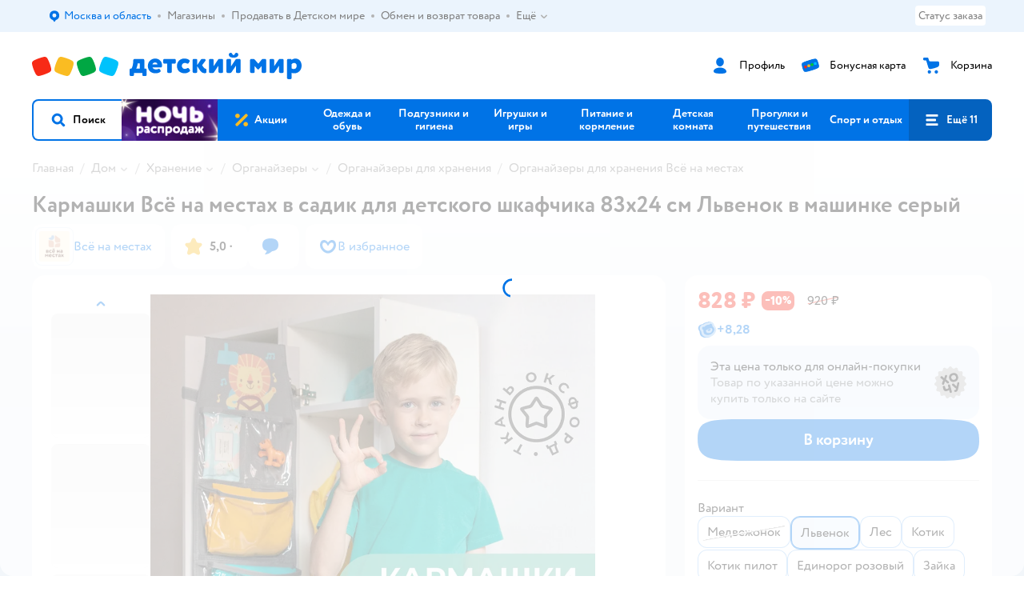

--- FILE ---
content_type: text/html; charset=utf-8
request_url: https://www.detmir.ru/product/index/id/6307194/
body_size: 27165
content:
<!DOCTYPE html><html lang="ru"><head><meta charSet="utf-8"/><meta name="viewport" content="width=device-width, initial-scale=1"/><script async="" data-chunk="performanceLogger" src="https://go.detmir.st/js/production_615a94beb41c5f/2879.2ec84b7a3cb14fcf.js"></script><script async="" data-chunk="app" src="https://go.detmir.st/js/production_615a94beb41c5f/7846.3c651bb3db7d49e1.js" crossorigin="anonymous" fetchpriority="high" type="module"></script><script async="" data-chunk="app" src="https://go.detmir.st/js/production_615a94beb41c5f/3524.5e20df06589ae49f.js" crossorigin="anonymous" fetchpriority="high" type="module"></script><script async="" data-chunk="dm" src="https://go.detmir.st/js/production_615a94beb41c5f/3886.1568d993c9a7aef8.chunk.js" crossorigin="anonymous"></script><script async="" data-chunk="app-components-GeoChooser" src="https://go.detmir.st/js/production_615a94beb41c5f/3496.4bbd38c30f98e8e3.chunk.js" crossorigin="anonymous"></script><script async="" data-chunk="app-pages-Product" src="https://go.detmir.st/js/production_615a94beb41c5f/8965.8a5f651c85caf3f8.chunk.js" crossorigin="anonymous"></script><script async="" data-chunk="app-pages-Product" src="https://go.detmir.st/js/production_615a94beb41c5f/3788.084d2261811192f3.chunk.js" crossorigin="anonymous"></script><script async="" data-chunk="app-pages-Product" src="https://go.detmir.st/js/production_615a94beb41c5f/1461.380eeca322debf62.chunk.js" crossorigin="anonymous"></script><script async="" data-chunk="app-pages-Product" src="https://go.detmir.st/js/production_615a94beb41c5f/5315.7e2e03f6f43dc902.chunk.js" crossorigin="anonymous"></script><script async="" data-chunk="app-pages-Product" src="https://go.detmir.st/js/production_615a94beb41c5f/7674.10a609909c65a2ee.chunk.js" crossorigin="anonymous"></script><script async="" data-chunk="app-pages-Product" src="https://go.detmir.st/js/production_615a94beb41c5f/763.8f9deb9b6a476b3b.chunk.js" crossorigin="anonymous"></script><script async="" data-chunk="app-pages-Product" src="https://go.detmir.st/js/production_615a94beb41c5f/3774.7b8dff94208146a1.chunk.js" crossorigin="anonymous"></script><script async="" data-chunk="app-pages-Product" src="https://go.detmir.st/js/production_615a94beb41c5f/3304.98ee433a463e6ff7.chunk.js" crossorigin="anonymous"></script><script async="" data-chunk="app-pages-Product" src="https://go.detmir.st/js/production_615a94beb41c5f/9315.4d4a549d3cf604cd.chunk.js" crossorigin="anonymous"></script><script async="" data-chunk="app-pages-Product" src="https://go.detmir.st/js/production_615a94beb41c5f/4239.d9bbf495a5cc76ed.chunk.js" crossorigin="anonymous"></script><script async="" data-chunk="app-pages-Product" src="https://go.detmir.st/js/production_615a94beb41c5f/455.a67fb4af7e45caf0.chunk.js" crossorigin="anonymous"></script><script async="" data-chunk="app-pages-Product" src="https://go.detmir.st/js/production_615a94beb41c5f/3189.b4e633c72e7a0c68.chunk.js" crossorigin="anonymous"></script><meta http-equiv="X-UA-Compatible" content="IE=edge"/><title>Кармашки Всё на местах в садик для детского шкафчика 83х24 см Львенок в машинке серый  1010054 купить по цене 828 ₽ в интернет-магазине Детский мир</title><meta name="description" content="Кармашки Всё на местах в садик для детского шкафчика 83х24 см Львенок в машинке серый  страна производства Китай ⚡️ заказать за 828 ₽ в интернет-магазине Детский мир. Размеры в наличии . Бесплатная доставка. Читайте отзывы, характеристики, смотрите 12 фото 1010054"/><meta name="robots" content="index,follow"/><link rel="canonical" href="https://www.detmir.ru/product/index/id/6307194/"/><link data-chunk="app" rel="preload" as="style" href="https://go.detmir.st/css/production_615a94beb41c5f/vendor.5ed2ae0bf92331b5.css"/><link data-chunk="app" rel="preload" as="style" href="https://go.detmir.st/css/production_615a94beb41c5f/base.afa968ed59dd6bcf.css"/><link data-chunk="app" rel="preload" as="style" href="https://go.detmir.st/css/production_615a94beb41c5f/1869.278ef63bcc4a317c.css"/><script>let token = null;

window.logClientError = async error => {
  const { location, navigator } = window;

  const payload = [
    {
      client: 'ui',
      level: 'error',
      host: location.host,
      href: location.href,
      logger: error.type,
      requestId: null,
      message: error.message,
      stack: error.stack,
      description: JSON.stringify({
        userAgent: navigator.userAgent,
      }),
    },
  ];

  const apiUrl = new URL(window.detmirUtilityData.apiUrl);

  if (!token) {
    apiUrl.pathname = 'v1/tokens/csrf';
    try {
      const response = await fetch(apiUrl.toString(), { credentials: 'include' });
      token = (await response.json()).token;
    } catch (e) {
      // eslint-disable-next-line no-console
      console.error('Failed to fetch CSRF token:', e);
    }
  }

  apiUrl.pathname = 'v1/client-events';
  fetch(apiUrl.toString(), {
    method: 'POST',
    credentials: 'include',
    headers: {
      'Content-Type': 'application/json',
      'X-CSRF-Token': token,
    },
    body: JSON.stringify(payload),
  });
};
</script><script type="text/javascript" data-chunk="app">const MAX_ERRORS = 3;
let TOTAL_ERRORS_SENT = 0;
window.addEventListener(
  'error',
  event => {
    if (event.target.tagName === 'SCRIPT' && event.target.crossOrigin === 'anonymous') {
      if (TOTAL_ERRORS_SENT >= MAX_ERRORS) {
        return;
      }

      const el = event.target;
      const newScript = el.cloneNode();
      newScript.crossOrigin = undefined;
      document.head.appendChild(newScript);

      window.logClientError({
        type: 'JSERROR',
        message: `Ошибка загрузки скрипта: ${el.src}; Ошибка: ${event?.message ?? event?.error?.message} `,
        stack: event.stack,
      });
      TOTAL_ERRORS_SENT++;
    }
  },
  true
);
</script><script>window.detmirCountry='RU';</script><script>window.detmirUtilityData = {"arePerfMetricsEnabled":true,"appEnv":"production","apm":{"gatherPercentage":0.1,"serverUrl":"https://elk-rum.detmir.ru/"},"apiUrl":"https://api.detmir.ru/","routesFeatureFlags":{"isCardBindings":false,"isZooCharity":true,"hasEGiftCards":true,"isCoinsEnabled":false},"isRequestFromBot":true};</script><script>const unregisterServiceWorker = () => {
  if (window.navigator && navigator.serviceWorker) {
    navigator.serviceWorker.getRegistrations().then(registrations => {
      registrations.forEach(registration => {
        if (registration.scope === `${window.location.origin}/`) {
          registration.unregister();
        }
      });
    });
  }
};
unregisterServiceWorker();
</script><script type="text/javascript">const { pathname = '', hostname = '', search } = window.location || {};
const queryParams = new URLSearchParams(search);

let page = pathname;

if (pathname === '/cart/' && queryParams.get('step')) {
  // eslint-disable-next-line prefer-template
  page = pathname + '?step=' + queryParams.get('step');
}

const metrics = [
  {
    name: 'user_event',
    site: window.detmirUtilityData.appEnv ?? 'local',
    page,
    domain: hostname,
    event: 'pageview_start',
    value: 1,
  },
];
navigator.sendBeacon('https://telegraf.detmir-stats.ru/ui', JSON.stringify(metrics));
</script><link data-chunk="app" rel="stylesheet" href="https://go.detmir.st/css/production_615a94beb41c5f/vendor.5ed2ae0bf92331b5.css" fetchPriority="high"/><link data-chunk="app" rel="stylesheet" href="https://go.detmir.st/css/production_615a94beb41c5f/base.afa968ed59dd6bcf.css" fetchPriority="high"/><link data-chunk="app" rel="stylesheet" href="https://go.detmir.st/css/production_615a94beb41c5f/1869.278ef63bcc4a317c.css"/><script id="__LOADABLE_REQUIRED_CHUNKS__" type="application/json">[3886,3496,8965,3788,1461,5315,7674,763,3774,3304,9315,4239,455,3189]</script><script id="__LOADABLE_REQUIRED_CHUNKS___ext" type="application/json">{"namedChunks":["dm","app-components-GeoChooser","app-pages-Product"]}</script><script>
          (function() {
            function getHtmlSelector(node) {
              if (!node) {
                return '';
              }
            
              let name = node.nodeName.toLowerCase();
              if (name === 'body') {
                return 'html>body';
              }
              if (node.id) {
                return name+'#'+node.id;
              }
              if (node.className && node.className.length) {
                name += '.' + [...node.classList.values()].join('.');
              }
              
              return getHtmlSelector(node.parentElement) + '>' + name;
            };
          
            window.detmirStartupClicks = [];
          
            function onClick(event) {
              if (window.detmirStartupClicks.length > 5) {
                window.detmirStartupClicks.shift();
              }
  
              window.detmirStartupClicks.push({ 
                time: performance.now ? performance.now() : Date.now(),
                target: getHtmlSelector(event.target) 
              });
            }
          
            document.addEventListener('click', onClick);
            
            document.addEventListener('detmirHydrateFinish', () => {
              window.removeEventListener('click', onClick);
            }, { once: true });
          })();
        </script><link rel="shortcut icon" type="image/x-icon" href="https://go.detmir.st/img/production_615a94beb41c5f/a780b22ab498f751c69ff8064f2eebb8.ico"/><link rel="apple-touch-icon-precomposed" sizes="57x57" href="https://go.detmir.st/img/production_615a94beb41c5f/2b26a9d949e6d3ea44da296178521269.png"/><link rel="apple-touch-icon-precomposed" sizes="114x114" href="https://go.detmir.st/img/production_615a94beb41c5f/d35828d05da42da9e45fbb3291cdf919.png"/><link rel="apple-touch-icon-precomposed" sizes="72x72" href="https://go.detmir.st/img/production_615a94beb41c5f/553d4b780ac22b07e3d6a52441299421.png"/><link rel="apple-touch-icon-precomposed" sizes="144x144" href="https://go.detmir.st/img/production_615a94beb41c5f/d48b4050c45a36f919d32a949b055914.png"/><link rel="apple-touch-icon-precomposed" sizes="60x60" href="https://go.detmir.st/img/production_615a94beb41c5f/8c5ef86d3f01767a694b1d46b9083da2.png"/><link rel="apple-touch-icon-precomposed" sizes="120x120" href="https://go.detmir.st/img/production_615a94beb41c5f/fa669e33297a88241c83fd667d62531e.png"/><link rel="apple-touch-icon-precomposed" sizes="76x76" href="https://go.detmir.st/img/production_615a94beb41c5f/20df95d56d90bc78dca92af9b06052db.png"/><link rel="apple-touch-icon-precomposed" sizes="152x152" href="https://go.detmir.st/img/production_615a94beb41c5f/51c3eee8752ef021f6e80605fbd4c521.png"/><link rel="icon" type="image/png" href="https://go.detmir.st/img/production_615a94beb41c5f/5bb06e2b25660ec574e6812361d13732.png" sizes="196x196"/><link rel="icon" type="image/png" href="https://go.detmir.st/img/production_615a94beb41c5f/30f48d4f41e8d00e30c5c7ba09ea0b2d.png" sizes="96x96"/><link rel="icon" type="image/png" href="https://go.detmir.st/img/production_615a94beb41c5f/79c8d4d535e4946b8cafb6ed85291edc.png" sizes="32x32"/><link rel="icon" type="image/png" href="https://go.detmir.st/img/production_615a94beb41c5f/67d5167b2d9d125757e9b6590ea88887.png" sizes="16x16"/><link rel="icon" type="image/png" href="https://go.detmir.st/img/production_615a94beb41c5f/3d06f4b72909e298b801ae0e35120f1c.png" sizes="128x128"/><meta name="application-name" content=" "/><meta name="msapplication-TileColor" content="#FFFFFF"/><meta name="msapplication-TileImage" content="https://go.detmir.st/img/production_615a94beb41c5f/d48b4050c45a36f919d32a949b055914.png"/><meta name="msapplication-square70x70logo" content="https://go.detmir.st/img/production_615a94beb41c5f/45ed6fcc191585121e3d7be7946d1f70.png"/><meta name="msapplication-square150x150logo" content="https://go.detmir.st/img/production_615a94beb41c5f/cc4d71f26fa63a811ab34b851d3f7a50.png"/><meta name="msapplication-wide310x150logo" content="https://go.detmir.st/img/production_615a94beb41c5f/85a7f1d3f18b655fe498b471bed8c2c3.png"/><meta name="msapplication-square310x310logo" content="https://go.detmir.st/img/production_615a94beb41c5f/8e24ca053afd83c5b21f5d1cce3e228a.png"/><meta property="og:type" content="website"/><meta property="og:url" content="https://www.detmir.ru"/><meta property="og:title" content="Кармашки Всё на местах в садик для детского шкафчика 83х24 см Львенок в машинке серый  1010054 купить по цене 828 ₽ в интернет-магазине Детский мир"/><meta property="og:description" content="Кармашки Всё на местах в садик для детского шкафчика 83х24 см Львенок в машинке серый  страна производства Китай ⚡️ заказать за 828 ₽ в интернет-магазине Детский мир. Размеры в наличии . Бесплатная доставка. Читайте отзывы, характеристики, смотрите 12 фото 1010054"/><meta property="og:image" content="https://catalog-cdn.detmir.st/media/PKG56ycB2pYpYnxZIE2mD1sMPbQV_G8oIRnmXBVGgxU=.webp?preset=site_product_gallery_r450"/><meta property="fb:image" content="https://catalog-cdn.detmir.st/media/PKG56ycB2pYpYnxZIE2mD1sMPbQV_G8oIRnmXBVGgxU=.webp?preset=site_product_gallery_r450"/><meta property="vk:image" content="https://catalog-cdn.detmir.st/media/PKG56ycB2pYpYnxZIE2mD1sMPbQV_G8oIRnmXBVGgxU=.webp?preset=site_product_gallery_r450"/><meta property="twitter:image" content="https://catalog-cdn.detmir.st/media/PKG56ycB2pYpYnxZIE2mD1sMPbQV_G8oIRnmXBVGgxU=.webp?preset=site_product_gallery_r450"/><meta property="og:image:width" content="1200"/><meta property="og:image:height" content="630"/><meta name="google-site-verification" content="H12mlaR4ux4mUKnx_ECZzODISfpLd6wlgAZVM5XZSYU"/><link hrefLang="x-default" href="https://www.detmir.ru/product/index/id/6307194/" rel="alternate"/><link hrefLang="ru-ru" href="https://www.detmir.ru/product/index/id/6307194/" rel="alternate"/><link rel="image_src" href="https://catalog-cdn.detmir.st/media/PKG56ycB2pYpYnxZIE2mD1sMPbQV_G8oIRnmXBVGgxU=.webp?preset=site_product_gallery_r450"/></head><body class="theme-dm"><div id="helpdesk-eddy-container"></div><div id="app-container"><link rel="preload" as="image" href="https://go.detmir.st/img/production_615a94beb41c5f/cc1da3cbe876bf43d1266d45a3920347.svg" fetchPriority="high"/><link rel="preload" as="image" href="https://catalog-cdn.detmir.st/media/s-Ddiy_H1iORBcRGr9VplrxYNjPGbpOi1UdGI7-BkPU=.jpeg"/><!--$--><!--/$--><!--$--><!--/$--><div class="jrLsE"><header role="banner" class="header dnYar"><nav class="PudMh VRjKb" aria-label="Дополнительная навигация"><div class="dYvDm" data-testid="additionalNavigation"><div class="snSHG"><ul class="KPAvT zUEyg Xhmqa"><li class="IDSfq DDWSH uCnqS lGxNe zMhZG ujEdT IUqts" data-testid="additionalNavigationGeoChooser"><div class="kZXhq"><!--$--><!--$--><div style="position:relative"><button aria-haspopup="dialog" class="CeXKm yDUrO fVWeq FUKEd"><i class="JcNfr VaWwl FOSxX iyzfq hwAMY" aria-hidden="true"><svg xmlns="http://www.w3.org/2000/svg" xmlns:xlink="http://www.w3.org/1999/xlink" class="btLZs"><use xlink:href="/img/production_615a94beb41c5f/a7df7b208685e68cdc8e3c302a2634f9.svg#dm_pin"></use></svg></i><span class="UJWGs">Выбор адреса доставки.</span><span data-testid="geoChooserLink" class="cHEVf Euniu aAxYk WrZzq">Москва и область</span></button><div></div><div role="dialog" aria-modal="true" aria-labelledby="regionConfirmationModalTitle" class="VbRAj Tfwnh NRspI jkbvF PIQhc HmquA"><div class="UKbKh"></div><div class="pMhYx nkntf"><div class="AznHm"><div class="yjjRv"><div class="SRIWH"><span data-testid="typography" class="Stsns LaUyi aAxYk WrZzq" id="regionConfirmationModalTitle">Ваш регион</span><span data-testid="typography" class="uuPaY PDJEW aAxYk QdjwF" aria-hidden="true"></span></div><img class="chvMC" src="https://go.detmir.st/img/production_615a94beb41c5f/cc1da3cbe876bf43d1266d45a3920347.svg" alt="globe" fetchPriority="high" aria-hidden="true"/></div><div class="esVxi"><button type="button" role="button" class="zVAvY qYnhv LpqVT AIRxK cIstC"><span class="ExGnU"><span class="hJvCd">Верно!</span></span></button><button type="button" role="button" class="zVAvY LpqVT TRsPL gkABZ"><span class="ExGnU"><span class="hJvCd"><span class="YbExo">Нет, другой</span></span></span></button></div></div></div></div></div><!--/$--><!--/$--></div></li><li class="IDSfq DDWSH uCnqS lGxNe zMhZG mHiue uvvWN IUqts wRlrs"><a class="MhlEV" href="/shops/" target="_self" rel="nofollow"><span class="kZXhq">Магазины</span></a></li><li class="IDSfq DDWSH uCnqS lGxNe zMhZG mHiue uvvWN IUqts wRlrs"><a class="MhlEV" href="https://partner.detmir.market/?utm_source=www.detmir.ru" target="_self" rel="nofollow"><span class="kZXhq">Продавать в Детском мире</span></a></li><li class="IDSfq DDWSH uCnqS lGxNe zMhZG mHiue uvvWN IUqts wRlrs"><a class="MhlEV" href="/pages/exchange_and_refund/" target="_self" rel="nofollow"><span class="kZXhq">Обмен и возврат товара</span></a></li><li class="IDSfq DDWSH uCnqS lGxNe zMhZG mHiue rtYCH uvvWN IUqts" data-testid="additionalNavigationMenuMore"><div class="kZXhq"><!--$--><div><div class="gBdBn"><button aria-expanded="false" aria-haspopup="listbox" class="CeXKm SyhAH OLKrB">Ещё<div class="JdKmw"><i class="JcNfr PiHza utBZK" aria-hidden="true"><svg xmlns="http://www.w3.org/2000/svg" xmlns:xlink="http://www.w3.org/1999/xlink" class="btLZs"><use xlink:href="/img/production_615a94beb41c5f/a7df7b208685e68cdc8e3c302a2634f9.svg#dm_arrow_short_bottom"></use></svg></i></div></button><div class="VbRAj UBCvx UgzHn sHQGW vcTeR ZzOXw zGBir HmquA mGpVD"><div class="pMhYx mGpVD"></div></div></div></div><!--/$--></div></li></ul></div><div class="fdHdW"><div class="zPwYX" data-testid="additionalNavigationOrderStatus"><a class="iZDJn" rel="nofollow" href="/profile/orders/">Статус заказа</a></div><!--$--><!--/$--></div></div></nav><div class="EWINM"><div class="VZsED"><!--$--><a href="/" class="Xxrvj lYbEe" title="Детский мир" data-testid="logoLink"></a><!--/$--><!--$--><div class="nWLgI" data-testid="headerControlsBlock"><div class="dflCW tdrjI" data-testid="headerLoginBlock"><div class="WtDCv dflCW"><div class="AZCqi"><span class="ZVhka"><i class="JcNfr EEmQE bvDwa" aria-hidden="true"><svg xmlns="http://www.w3.org/2000/svg" xmlns:xlink="http://www.w3.org/1999/xlink" class="btLZs"><use xlink:href="/img/production_615a94beb41c5f/a7df7b208685e68cdc8e3c302a2634f9.svg#dm_profile"></use></svg></i></span></div><a href="/profile/" class="YsSkZ" rel="nofollow" data-testid="headerLoginBlock"><span class="CMkkv">Профиль</span></a></div></div><div class="WtDCv nSlTC dflCW"><div class="AZCqi"><span class="ZVhka"><i class="JcNfr EEmQE" aria-hidden="true"><svg xmlns="http://www.w3.org/2000/svg" xmlns:xlink="http://www.w3.org/1999/xlink" class="btLZs"><use xlink:href="/img/production_615a94beb41c5f/a7df7b208685e68cdc8e3c302a2634f9.svg#dm_prof_bonus_card"></use></svg></i></span></div><a href="https://bonus.detmir.ru/" class="YsSkZ" rel="nofollow" data-testid="headerBonusBlock"><span class="CMkkv">Бонусная карта</span></a></div><div class="WtDCv iridR dflCW"><div class="AZCqi"><span class="ZVhka"><i class="JcNfr EEmQE" aria-hidden="true"><svg xmlns="http://www.w3.org/2000/svg" xmlns:xlink="http://www.w3.org/1999/xlink" class="btLZs"><use xlink:href="/img/production_615a94beb41c5f/a7df7b208685e68cdc8e3c302a2634f9.svg#dm_cart"></use></svg></i></span></div><a href="/cart/" class="YsSkZ" data-testid="headerCartBlock"><span class="CMkkv">Корзина</span></a></div></div><!--/$--></div></div><div class="LETnS Luqyu"><button class="CeXKm HiIPx" data-testid="navigationBackground" role="button" type="button"><span class="tKljo">кнопка навигации</span></button><nav aria-label="Главное меню" class="jJFug sqdQY"><div class="tweWM"><ul class="roTie"><!--$--><li data-dy="magnifier" class="NMROV tUJyR"><button class="CeXKm doJTR" role="button" type="button"><i class="JcNfr fpZsC OnuaM" aria-hidden="true"><svg xmlns="http://www.w3.org/2000/svg" xmlns:xlink="http://www.w3.org/1999/xlink" class="btLZs"><use xlink:href="/img/production_615a94beb41c5f/a7df7b208685e68cdc8e3c302a2634f9.svg#dm_search"></use></svg></i><span>Поиск</span></button></li><!--/$--><!--$--><li class="NMROV nPliQ" style="background-image:url(https://go.detmir.st/images/uiconfigs/b30a782999f278162c9752cfbde77185017ec528/4941a73eb3fe46489be5e327997cbae45c2410f6.jpg)"></li><li class="NMROV qgBzF"><a class="doJTR" href="https://www.detmir.ru/actions/"><span style="background-image:url(https://go.detmir.st/images/siteMenu/f6e14b016e91fd01e840e6a5c4172d13be0f7af9.svg)" class="nVebk AoUVO"></span><span class="mJmwr">Акции</span></a></li><li class="NMROV qgBzF"><a href="https://www.detmir.ru/catalog/index/name/children_clothes/" class="doJTR" data-testid="navigationLink"><span class="mJmwr">Одежда и обувь</span></a></li><li class="NMROV qgBzF"><a class="doJTR" href="https://www.detmir.ru/catalog/index/name/hygiene_care/"><span class="mJmwr">Подгузники и гигиена</span></a></li><li class="NMROV qgBzF"><a class="doJTR" href="https://www.detmir.ru/catalog/index/name/igry_i_igrushki/"><span class="mJmwr">Игрушки и игры</span></a></li><li class="NMROV qgBzF"><a class="doJTR" href="https://www.detmir.ru/catalog/index/name/nutrition_feeding/"><span class="mJmwr">Питание и кормление</span></a></li><li class="NMROV qgBzF"><a class="doJTR" href="https://www.detmir.ru/catalog/index/name/childrens_room/"><span class="mJmwr">Детская комната</span></a></li><li class="NMROV qgBzF"><a class="doJTR" href="https://www.detmir.ru/catalog/index/name/trips_travel/"><span class="mJmwr">Прогулки и путешествия</span></a></li><li class="NMROV qgBzF"><a class="doJTR" href="https://www.detmir.ru/catalog/index/name/sport_otdyh/"><span class="mJmwr">Спорт и отдых</span></a></li><li class="NMROV qgBzF"><a class="doJTR" href="https://www.detmir.ru/catalog/index/name/hobbies_creativity/"><span class="mJmwr">Хобби и творчество</span></a></li><li class="NMROV qgBzF"><a class="doJTR" href="https://www.detmir.ru/catalog/index/name/shkola/"><span class="mJmwr">Канцтовары и товары для школы</span></a></li><li class="NMROV qgBzF"><a class="doJTR" href="https://www.detmir.ru/catalog/index/name/knigy/"><span class="mJmwr">Книги</span></a></li><li class="NMROV qgBzF"><a class="doJTR" href="https://www.detmir.ru/catalog/index/name/dom/"><span class="mJmwr">Дом</span></a></li><li class="NMROV qgBzF"><a class="doJTR" href="https://www.detmir.ru/catalog/index/name/bady_pravilnoe_i_sportivnoe_pitanie/"><span class="mJmwr">Продукты для здоровья и спорта</span></a></li><li class="NMROV qgBzF"><a class="doJTR" href="https://www.detmir.ru/catalog/index/name/tehnika_elektronika_bytovaya/"><span class="mJmwr">Бытовая техника и электроника</span></a></li><li class="NMROV qgBzF"><a class="doJTR" href="https://www.detmir.ru/catalog/index/name/products_for_mother/"><span class="mJmwr">Для родителей</span></a></li><li class="NMROV qgBzF rfXeW"><a class="doJTR" href="https://zoozavr.ru/"><span style="background-image:url(https://go.detmir.st/images/siteMenu/3a22b9c49af7f19a763178db974d2c33559dcf4e.png)" class="nVebk"></span><span class="mJmwr">Товары для животных от Зоозавра</span></a></li><li class="NMROV qgBzF rfXeW"><a class="doJTR" href="https://www.detmir.ru/catalog/index/name/podarki/"><span style="background-image:url(https://go.detmir.st/images/siteMenu/613c0411428fe1c269b7e09d274dac4d095492d5.png)" class="nVebk"></span><span class="mJmwr">Подарки</span></a></li><li class="NMROV qgBzF rfXeW"><a class="doJTR" href="https://www.detmir.ru/promocodes/"><span style="background-image:url(https://go.detmir.st/images/siteMenu/e2830b5e4bab0e77eaf48f11f3110460ac3f0f3c.png)" class="nVebk"></span><span class="mJmwr">Промокоды</span></a></li><!--/$--><!--$--><li class="NMROV MRrCk"><button aria-expanded="false" aria-haspopup="menu" class="CeXKm doJTR" data-testid="openMenuButton" role="button" type="button"><i class="JcNfr fpZsC OnuaM" aria-hidden="true"><svg xmlns="http://www.w3.org/2000/svg" xmlns:xlink="http://www.w3.org/1999/xlink" class="btLZs"><use xlink:href="/img/production_615a94beb41c5f/a7df7b208685e68cdc8e3c302a2634f9.svg#dm_menu"></use></svg></i><span>Ещё 11</span></button></li><!--/$--></ul></div></nav><!--$--><div class="eNImK" style="height:0px"></div><!--/$--></div><!--$--><!--/$--></header><!--$--><!--/$--><!--$--><script type="application/ld+json">{"@context":"https://schema.org","description":"<p>КАРМАШКИ В САДИК ДЛЯ ДЕТСКОГО ШКАФЧИКА НА ЛИПУЧКЕ 83*24 см, серые 1 шт.</p>\n<p>Особенности этой модели кармашков:</p>\n<p>1) 2 варианта крепления - регулируемая липучка и петли для крепления на любую вертикальную поверхность с помощью крючков (крючки в комплект не входят);</p>\n<p>2) внешний кармашек для фото или имени;</p>\n<p>3) 5 вместительных карманов - 1 тканевый и 4 прозрачных;</p>\n<p>4) помогает приучать ребенка к порядку и самостоятельности.</p>\n<p>Чтобы лучше организовать вещи в шкафу, можно использовать органайзеры для резинок, расчесок и украшений. В детской комнате или детском саду важно также обеспечить наличие хорошего шкафа или шифоньера для хранения детских вещей. Для этого можно выбрать шкаф для детской одежды, оснащенный кармашками для садика на дверцах или на стену. Органайзеры для детского сада также являются необходимыми для удобства и легкости хранения вещей. Кармашки для садика на шкафчик или на стену помогут ребенку лучше ориентироваться в своих вещах в детском саду.</p>\n<p>Подвесные органайзеры для одежды удобны для хранения футболок и других вещей. Для удобства хранения детских вещей, аксессуаров и украшений необходимы специальные органайзеры и шкафы. Для детского сада можно использовать шкафчики с кармашками на дверцах или органайзеры с несколькими карманами на шкафчиках, чтобы каждый ребенок имел свое место для хранения своих вещей. Для детской комнаты подойдут шкафы для одежды и шифоньеры с дверками, а также органайзеры, подвесные на стену или на шкаф с разными карманами для расчесок, заколок, резинок и платков. Органайзеры на дверцу прихожей или в детскую комнату помогут хранить и разделять вещи для мальчиков и девочек. Шкафы для обуви в прихожую – это не только удобно, но и экономит пространство. В них всегда найдется свободная обратная сторона, куда можно разместить кармашек в садик. Чтобы создать порядок в шкафу и сэкономить место, можно использовать органайзеры с карманами и крючками для заколок и резинок. Важно помнить, что правильное хранение вещей и аксессуаров – это ключ к удобству и уюту в детской комнате. Карманы на шкафчик для обуви в прихожую являются удобным решением для хранения обуви (чешек, сандалий).</p>\n<p>Органайзеры для заколок, открыток и других мелочей помогут лучшему их хранению в шкафу для одежды в прихожую. Это способствует удобству и правильной организации хранения вещей. Кармашки для детского сада и шкафы для детских вещей сделают этот процесс более удобным и быстрым. Кроме того, шкаф детский для одежды может быть оснащен подвесными органайзерами для резинок и других мелочей. Все для хранения вещей в доме можно найти у производителя Всё на местах. Это поможет правильно подойти к организации.</p>","name":"Кармашки Всё на местах в садик для детского шкафчика 83х24 см Львенок в машинке серый","brand":{"@type":"Brand","name":"Всё на местах"},"review":[{"@type":"Review","datePublished":"2025-11-05","name":"Отличный товар","author":"Екатерина Я.","description":"Удобный карман "},{"@type":"Review","datePublished":"2024-12-05","name":"Отличный товар","author":"Кёнуль С.","description":"👍"},{"@type":"Review","datePublished":"2024-11-10","name":"Отличный товар","author":"Анна В.","description":"Мне и ребенку нравится "},{"@type":"Review","datePublished":"2024-10-12","name":"Отличный товар","author":"Александра П.","description":"👍"},{"@type":"Review","datePublished":"2024-09-27","name":"Отличный товар","author":"Оксана М.","description":"Очень качественные кармашки, думаю хватит на все года садика) "},{"@type":"Review","datePublished":"2023-11-17","name":"Отличный товар","author":"Анастасия Л.","description":"👍"},{"@type":"Review","datePublished":"2023-09-18","name":"Отличный товар","author":"Юлия С.","description":"Хороший кармашек 👍"}],"aggregateRating":{"@type":"AggregateRating","ratingValue":5,"bestRating":"5","worstRating":"1","reviewCount":7},"@type":"Product","mpn":"1010054","sku":"90679420","image":"https://catalog-cdn.detmir.st/media/PKG56ycB2pYpYnxZIE2mD1sMPbQV_G8oIRnmXBVGgxU=.jpeg","offers":{"@type":"Offer","url":"https://www.detmir.ru/product/index/id/6307194/","availability":"OnlineOnly","price":828,"priceCurrency":"RUB","category":"Органайзеры для хранения Всё на местах","shippingDetails":{"@type":"OfferShippingDetails","shippingRate":{"@type":"MonetaryAmount","value":"0","currency":"RUB"},"shippingDestination":{"@type":"DefinedRegion","addressCountry":"RU"},"deliveryTime":{"@type":"ShippingDeliveryTime","handlingTime":{"@type":"QuantitativeValue","minValue":"0","maxValue":"1"}}}}}</script><!--/$--><!--$--><div class="i-flocktory" data-fl-action="track-item-view" data-fl-item-id="6307194" data-fl-item-category_id="51317" data-fl-item-name="Кармашки Всё на местах в садик для детского шкафчика 83х24 см Львенок в машинке серый" data-fl-item-url="https://www.detmir.ru/product/index/id/6307194/" data-fl-item-price="828" data-fl-item-picture="https://catalog-cdn.detmir.st/media/PKG56ycB2pYpYnxZIE2mD1sMPbQV_G8oIRnmXBVGgxU=.jpeg" data-fl-item-vendor="Всё на местах" data-fl-item-available="true"></div><!--/$--><main class="JZmLh"><div class="EtpFX"><!--$--><header class="cBJnG"><!--$--><script type="application/ld+json">{"@context":"https://schema.org","@type":"BreadcrumbList","itemListElement":[{"@type":"ListItem","position":"1","item":{"@id":"/","name":"Главная"}},{"@type":"ListItem","position":"2","item":{"@id":"https://www.detmir.ru/catalog/index/name/dom/","name":"⭐ Дом"}},{"@type":"ListItem","position":"3","item":{"@id":"https://www.detmir.ru/catalog/index/name/hranenie/","name":"⭐ Хранение"}},{"@type":"ListItem","position":"4","item":{"@id":"https://www.detmir.ru/catalog/index/name/organayzer/","name":"⭐ Органайзеры"}},{"@type":"ListItem","position":"5","item":{"@id":"https://www.detmir.ru/catalog/index/name/organayzer_hranenie/","name":"⭐ Органайзеры для хранения"}},{"@type":"ListItem","position":"6","item":{"@id":"/catalog/index/name/organayzer_hranenie/brand/22515/","name":"⭐ Органайзеры для хранения Всё на местах"}}]}</script><nav class="yONMw" aria-label="breadcrumb"><ul class="MUTqd EqlWe" data-testid="breadcrumbsList"><li class="qGKvQ" data-testid="breadcrumbsItem"><i class="JcNfr VaWwl UoeHO" aria-hidden="true"><svg xmlns="http://www.w3.org/2000/svg" xmlns:xlink="http://www.w3.org/1999/xlink" class="btLZs"><use xlink:href="/img/production_615a94beb41c5f/a7df7b208685e68cdc8e3c302a2634f9.svg#dm_arrow_short_left"></use></svg></i><div class="AqLqC MwQuB"><a href="/" class="WEBSQ" data-testid="linkComponentLink">Главная</a><i class="JcNfr PiHza fEPyZ" aria-hidden="true"><svg xmlns="http://www.w3.org/2000/svg" xmlns:xlink="http://www.w3.org/1999/xlink" class="btLZs"><use xlink:href="/img/production_615a94beb41c5f/a7df7b208685e68cdc8e3c302a2634f9.svg#dm_arrow_short_bottom"></use></svg></i></div></li><li class="qGKvQ zirzl" data-testid="breadcrumbsItem"><i class="JcNfr VaWwl UoeHO" aria-hidden="true"><svg xmlns="http://www.w3.org/2000/svg" xmlns:xlink="http://www.w3.org/1999/xlink" class="btLZs"><use xlink:href="/img/production_615a94beb41c5f/a7df7b208685e68cdc8e3c302a2634f9.svg#dm_arrow_short_left"></use></svg></i><div class="AqLqC MwQuB"><a href="https://www.detmir.ru/catalog/index/name/dom/" class="WEBSQ" data-testid="linkComponentLink">Дом</a><i class="JcNfr PiHza fEPyZ" aria-hidden="true"><svg xmlns="http://www.w3.org/2000/svg" xmlns:xlink="http://www.w3.org/1999/xlink" class="btLZs"><use xlink:href="/img/production_615a94beb41c5f/a7df7b208685e68cdc8e3c302a2634f9.svg#dm_arrow_short_bottom"></use></svg></i><div class="qmnbJ"><ul class="LtWWf"><li class="obADO"><a href="https://www.detmir.ru/catalog/index/name/mebels/" class="WEBSQ" data-testid="linkComponentLink">Мебель</a></li><li class="obADO"><a href="https://www.detmir.ru/catalog/index/name/dekor_interier/" class="WEBSQ" data-testid="linkComponentLink">Декор и интерьер</a></li><li class="obADO"><a href="https://www.detmir.ru/catalog/index/name/hranenie/" class="WEBSQ" data-testid="linkComponentLink">Хранение</a></li><li class="obADO"><a href="https://www.detmir.ru/catalog/index/name/textil/" class="WEBSQ" data-testid="linkComponentLink">Текстиль</a></li><li class="obADO"><a href="https://www.detmir.ru/catalog/index/name/bythimia/" class="WEBSQ" data-testid="linkComponentLink">Бытовая химия и хозтовары</a></li><li class="obADO"><a href="https://www.detmir.ru/catalog/index/name/tovary_prazdnika/" class="WEBSQ" data-testid="linkComponentLink">Товары для праздников</a></li><li class="obADO"><a href="https://www.detmir.ru/catalog/index/name/christmas_products/" class="WEBSQ" data-testid="linkComponentLink">Новогодние товары</a></li><li class="obADO"><a href="https://www.detmir.ru/catalog/index/name/dishes/" class="WEBSQ" data-testid="linkComponentLink">Посуда</a></li><li class="obADO"><a href="https://www.detmir.ru/catalog/index/name/osveshcenye/" class="WEBSQ" data-testid="linkComponentLink">Освещение</a></li><li class="obADO"><a href="https://www.detmir.ru/catalog/index/name/bathroom_toilet_accessories/" class="WEBSQ" data-testid="linkComponentLink">Аксессуары для ванной и туалета</a></li><li class="obADO"><a href="https://www.detmir.ru/catalog/index/name/flowers_plants/" class="WEBSQ" data-testid="linkComponentLink">Сад и огород</a></li><li class="obADO"><a href="https://www.detmir.ru/catalog/index/name/tovary-dlya-remonta/" class="WEBSQ" data-testid="linkComponentLink">Ремонт</a></li><li class="obADO"><a href="https://www.detmir.ru/catalog/index/name/bannye-prinadlezhnosti/" class="WEBSQ" data-testid="linkComponentLink">Банные принадлежности</a></li><li class="obADO"><a href="https://www.detmir.ru/catalog/index/name/futurino_home/" class="WEBSQ" data-testid="linkComponentLink">Futurino home</a></li></ul></div></div></li><li class="qGKvQ zirzl" data-testid="breadcrumbsItem"><i class="JcNfr VaWwl UoeHO" aria-hidden="true"><svg xmlns="http://www.w3.org/2000/svg" xmlns:xlink="http://www.w3.org/1999/xlink" class="btLZs"><use xlink:href="/img/production_615a94beb41c5f/a7df7b208685e68cdc8e3c302a2634f9.svg#dm_arrow_short_left"></use></svg></i><div class="AqLqC MwQuB"><a href="https://www.detmir.ru/catalog/index/name/hranenie/" class="WEBSQ" data-testid="linkComponentLink">Хранение</a><i class="JcNfr PiHza fEPyZ" aria-hidden="true"><svg xmlns="http://www.w3.org/2000/svg" xmlns:xlink="http://www.w3.org/1999/xlink" class="btLZs"><use xlink:href="/img/production_615a94beb41c5f/a7df7b208685e68cdc8e3c302a2634f9.svg#dm_arrow_short_bottom"></use></svg></i><div class="qmnbJ"><ul class="LtWWf"><li class="obADO"><a href="https://www.detmir.ru/catalog/index/name/koro_konteyner/" class="WEBSQ" data-testid="linkComponentLink">Коробки и контейнеры</a></li><li class="obADO"><a href="https://www.detmir.ru/catalog/index/name/veshalki_odejdy/" class="WEBSQ" data-testid="linkComponentLink">Вешалки для одежды</a></li><li class="obADO"><a href="https://www.detmir.ru/catalog/index/name/organayzer/" class="WEBSQ" data-testid="linkComponentLink">Органайзеры</a></li><li class="obADO"><a href="https://www.detmir.ru/catalog/index/name/laundry_baskets/" class="WEBSQ" data-testid="linkComponentLink">Корзины для белья</a></li><li class="obADO"><a href="https://www.detmir.ru/catalog/index/name/chekhli_odejdi/" class="WEBSQ" data-testid="linkComponentLink">Чехлы и вакуумные пакеты для одежды</a></li></ul></div></div></li><li class="qGKvQ zirzl" data-testid="breadcrumbsItem"><i class="JcNfr VaWwl UoeHO" aria-hidden="true"><svg xmlns="http://www.w3.org/2000/svg" xmlns:xlink="http://www.w3.org/1999/xlink" class="btLZs"><use xlink:href="/img/production_615a94beb41c5f/a7df7b208685e68cdc8e3c302a2634f9.svg#dm_arrow_short_left"></use></svg></i><div class="AqLqC MwQuB"><a href="https://www.detmir.ru/catalog/index/name/organayzer/" class="WEBSQ" data-testid="linkComponentLink">Органайзеры</a><i class="JcNfr PiHza fEPyZ" aria-hidden="true"><svg xmlns="http://www.w3.org/2000/svg" xmlns:xlink="http://www.w3.org/1999/xlink" class="btLZs"><use xlink:href="/img/production_615a94beb41c5f/a7df7b208685e68cdc8e3c302a2634f9.svg#dm_arrow_short_bottom"></use></svg></i><div class="qmnbJ"><ul class="LtWWf"><li class="obADO"><a href="https://www.detmir.ru/catalog/index/name/organayzer_hranenie/" class="WEBSQ" data-testid="linkComponentLink">Органайзеры для хранения</a></li><li class="obADO"><a href="https://www.detmir.ru/catalog/index/name/razdeliteli_jashika/" class="WEBSQ" data-testid="linkComponentLink">Разделители для ящика</a></li></ul></div></div></li><li class="qGKvQ" data-testid="breadcrumbsItem"><i class="JcNfr VaWwl UoeHO" aria-hidden="true"><svg xmlns="http://www.w3.org/2000/svg" xmlns:xlink="http://www.w3.org/1999/xlink" class="btLZs"><use xlink:href="/img/production_615a94beb41c5f/a7df7b208685e68cdc8e3c302a2634f9.svg#dm_arrow_short_left"></use></svg></i><div class="AqLqC MwQuB"><a href="https://www.detmir.ru/catalog/index/name/organayzer_hranenie/" class="WEBSQ" data-testid="linkComponentLink">Органайзеры для хранения</a><i class="JcNfr PiHza fEPyZ" aria-hidden="true"><svg xmlns="http://www.w3.org/2000/svg" xmlns:xlink="http://www.w3.org/1999/xlink" class="btLZs"><use xlink:href="/img/production_615a94beb41c5f/a7df7b208685e68cdc8e3c302a2634f9.svg#dm_arrow_short_bottom"></use></svg></i></div></li><li class="qGKvQ" data-testid="breadcrumbsItem"><i class="JcNfr VaWwl UoeHO" aria-hidden="true"><svg xmlns="http://www.w3.org/2000/svg" xmlns:xlink="http://www.w3.org/1999/xlink" class="btLZs"><use xlink:href="/img/production_615a94beb41c5f/a7df7b208685e68cdc8e3c302a2634f9.svg#dm_arrow_short_left"></use></svg></i><div class="AqLqC MwQuB"><a href="/catalog/index/name/organayzer_hranenie/brand/22515/" class="WEBSQ" data-testid="linkComponentLink">Органайзеры для хранения Всё на местах</a><i class="JcNfr PiHza fEPyZ" aria-hidden="true"><svg xmlns="http://www.w3.org/2000/svg" xmlns:xlink="http://www.w3.org/1999/xlink" class="btLZs"><use xlink:href="/img/production_615a94beb41c5f/a7df7b208685e68cdc8e3c302a2634f9.svg#dm_arrow_short_bottom"></use></svg></i></div></li></ul></nav><!--/$--></header><!--/$--><div class="ZMKXY" data-testid="productSections"><section class="PlZhG"><!--$--><div class="PZhvT"><!--$--><div class="ZsEUl" data-testid="pictureBlock"><div class="wybfS bHPiL" style="--itemWidth:124px;--itemHeight:155px" data-testid="miniaturesList"><div class="cckbt"><button class="CeXKm DPlpK huMRP HYExJ jnWYi plYXu" data-testid="miniaturesUp" role="button" type="button"><i class="JcNfr VaWwl eKQkz" aria-hidden="true" data-testid="icon"><svg xmlns="http://www.w3.org/2000/svg" xmlns:xlink="http://www.w3.org/1999/xlink" class="btLZs"><use xlink:href="/img/production_615a94beb41c5f/a7df7b208685e68cdc8e3c302a2634f9.svg#dm_arrow_short_top"></use></svg></i><span class="axCpD">назад</span></button><div class="swiper"><div class="swiper-wrapper"><div class="swiper-slide nCmWL" data-testid="miniaturesItem"><div class="OqlGy SocFr CJjWx"></div></div><div class="swiper-slide nCmWL" data-testid="miniaturesItem"><div class="OqlGy SocFr CJjWx"></div></div><div class="swiper-slide nCmWL" data-testid="miniaturesItem"><div class="OqlGy SocFr CJjWx"></div></div><div class="swiper-slide nCmWL" data-testid="miniaturesItem"><div class="OqlGy SocFr CJjWx"></div></div><div class="swiper-slide nCmWL" data-testid="miniaturesItem"><div class="OqlGy SocFr CJjWx"></div></div><div class="swiper-slide nCmWL" data-testid="miniaturesItem"><div class="OqlGy SocFr CJjWx"></div></div><div class="swiper-slide nCmWL" data-testid="miniaturesItem"><div class="OqlGy SocFr CJjWx"></div></div><div class="swiper-slide nCmWL" data-testid="miniaturesItem"><div class="OqlGy SocFr CJjWx"></div></div><div class="swiper-slide nCmWL" data-testid="miniaturesItem"><div class="OqlGy SocFr CJjWx"></div></div><div class="swiper-slide nCmWL" data-testid="miniaturesItem"><div class="OqlGy SocFr CJjWx"></div></div><div class="swiper-slide nCmWL" data-testid="miniaturesItem"><div class="OqlGy SocFr CJjWx"></div></div><div class="swiper-slide nCmWL" data-testid="miniaturesItem"><div class="OqlGy SocFr CJjWx"></div></div></div></div><button class="CeXKm DPlpK huMRP HYExJ jnWYi plYXu" data-testid="miniaturesDown" role="button" type="button"><i class="JcNfr VaWwl eKQkz" aria-hidden="true" data-testid="icon"><svg xmlns="http://www.w3.org/2000/svg" xmlns:xlink="http://www.w3.org/1999/xlink" class="btLZs"><use xlink:href="/img/production_615a94beb41c5f/a7df7b208685e68cdc8e3c302a2634f9.svg#dm_arrow_short_bottom"></use></svg></i><span class="axCpD">далее</span></button></div></div><div class="pISkd" style="--thumbsSize:124px"><div class="VtBOq"><div class="swiper mitRh"><div class="swiper-wrapper"><div class="swiper-slide"><div class="RzxBc KXkuJ"><div class="OqlGy EeoHI"><picture class="AMlLg" classnameimg="Uxair"><source srcSet="https://img.detmir.st/xTiSk2QceYaBMqzp0umUcJ2AqClFdZQHKfQKNfMRiDc/rs:fit:2100:2100/g:sm/aHR0cHM6Ly9jYXRhbG9nLWNkbi5kZXRtaXIuc3QvbWVkaWEvUEtHNTZ5Y0IycFlwWW54WklFMm1EMXNNUGJRVl9HOG9JUm5tWEJWR2d4VT0uanBlZw.webp 3x" type="image/webp"/><img class="OqxAT Uxair MJUUy xDhtt" alt="Кармашки Всё на местах в садик для детского шкафчика 83х24 см Львенок в машинке серый - фото 1" src="https://catalog-cdn.detmir.st/media/PKG56ycB2pYpYnxZIE2mD1sMPbQV_G8oIRnmXBVGgxU=.jpeg" fetchPriority="high" width="700" height="700"/></picture></div></div></div><div class="swiper-slide"><div class="RzxBc KXkuJ"><div class="OqlGy EeoHI"><picture class="AMlLg" classnameimg="Uxair"><source srcSet="https://img.detmir.st/07dOPhuuzlqEx6KzDF6kadhpDYbcVBd4CpO3jVFf3YM/rs:fit:2100:2100/g:sm/aHR0cHM6Ly9jYXRhbG9nLWNkbi5kZXRtaXIuc3QvbWVkaWEvOEJqNUZ4RG14S19sRjFUSGRxSnBVN0xyUl9teFplQmhvTDNLZHF5NVdPcz0uanBlZw.webp 3x" type="image/webp"/><img class="OqxAT Uxair MJUUy xDhtt" alt="Кармашки Всё на местах в садик для детского шкафчика 83х24 см Львенок в машинке серый - фото 2" src="https://catalog-cdn.detmir.st/media/8Bj5FxDmxK_lF1THdqJpU7LrR_mxZeBhoL3Kdqy5WOs=.jpeg" fetchPriority="high" width="700" height="700"/></picture></div></div></div><div class="swiper-slide"><div class="RzxBc KXkuJ"><div class="OqlGy EeoHI"><picture class="AMlLg" classnameimg="Uxair"><source srcSet="https://img.detmir.st/f3Xrleywqr-28rH4ltfQmGlktzg5ZKxxglmPKlUbeeM/rs:fit:2100:2100/g:sm/aHR0cHM6Ly9jYXRhbG9nLWNkbi5kZXRtaXIuc3QvbWVkaWEvWm11Y2IzS0Rwa0JDN24yeDgtYTh1V1FMRzBlWjhzSmZ6dW5NOGhIUDV6UT0uanBlZw.webp 3x" type="image/webp"/><img class="OqxAT Uxair MJUUy xDhtt" alt="Кармашки Всё на местах в садик для детского шкафчика 83х24 см Львенок в машинке серый - фото 3" src="https://catalog-cdn.detmir.st/media/Zmucb3KDpkBC7n2x8-a8uWQLG0eZ8sJfzunM8hHP5zQ=.jpeg" fetchPriority="high" width="700" height="700"/></picture></div></div></div><div class="swiper-slide"><div class="RzxBc KXkuJ"><div class="OqlGy EeoHI"><picture class="AMlLg" classnameimg="Uxair"><source srcSet="https://img.detmir.st/CQHxSi4wF_bPOjAXK7tARIQRFrLVOArBgfDyINGhs5E/rs:fit:2100:2100/g:sm/aHR0cHM6Ly9jYXRhbG9nLWNkbi5kZXRtaXIuc3QvbWVkaWEvNldZQ2FXeVcyOF96dmtITnI4ZlF6bm10dTNBaUYyaHNPU2pNU3h6LTlRYz0uanBlZw.webp 3x" type="image/webp"/><img class="OqxAT Uxair MJUUy xDhtt" alt="Кармашки Всё на местах в садик для детского шкафчика 83х24 см Львенок в машинке серый - фото 4" src="https://catalog-cdn.detmir.st/media/6WYCaWyW28_zvkHNr8fQznmtu3AiF2hsOSjMSxz-9Qc=.jpeg" fetchPriority="high" width="700" height="700"/></picture></div></div></div><div class="swiper-slide"><div class="RzxBc KXkuJ"><div class="OqlGy EeoHI"><picture class="AMlLg" classnameimg="Uxair"><source srcSet="https://img.detmir.st/3dERDPxvhaamO4Z2VkC9vKD58poZ7AzRhe-NQK-ZtuE/rs:fit:2100:2100/g:sm/aHR0cHM6Ly9jYXRhbG9nLWNkbi5kZXRtaXIuc3QvbWVkaWEvcXlxREdlc0hUa05lOEFvbFpRdi1uSVpiRnhBNnMyZW9BZ3BSX3JSaTZEMD0uanBlZw.webp 3x" type="image/webp"/><img class="OqxAT Uxair MJUUy xDhtt" alt="Кармашки Всё на местах в садик для детского шкафчика 83х24 см Львенок в машинке серый - фото 5" src="https://catalog-cdn.detmir.st/media/qyqDGesHTkNe8AolZQv-nIZbFxA6s2eoAgpR_rRi6D0=.jpeg" fetchPriority="high" width="700" height="700"/></picture></div></div></div><div class="swiper-slide"><div class="RzxBc KXkuJ"><div class="OqlGy EeoHI"><picture class="AMlLg" classnameimg="Uxair"><source srcSet="https://img.detmir.st/d1WqZthiKKbipN7YXjok7jlG9ibpg2l4j3vaU3QSGi0/rs:fit:2100:2100/g:sm/aHR0cHM6Ly9jYXRhbG9nLWNkbi5kZXRtaXIuc3QvbWVkaWEvTGpqUzlOaml1NFFtaWNBemw1ejZvRGR4cTZfdzNIVkdkOXZ5elB1OGcwMD0uanBlZw.webp 3x" type="image/webp"/><img class="OqxAT Uxair MJUUy xDhtt" alt="Кармашки Всё на местах в садик для детского шкафчика 83х24 см Львенок в машинке серый - фото 6" src="https://catalog-cdn.detmir.st/media/LjjS9Njiu4QmicAzl5z6oDdxq6_w3HVGd9vyzPu8g00=.jpeg" fetchPriority="high" width="700" height="700"/></picture></div></div></div><div class="swiper-slide"><div class="RzxBc KXkuJ"><div class="OqlGy EeoHI"><picture class="AMlLg" classnameimg="Uxair"><source srcSet="https://img.detmir.st/wuijcn_mrKJUQRFw4pZXDHRudVp2o6JV4foRZ7z3h3I/rs:fit:2100:2100/g:sm/aHR0cHM6Ly9jYXRhbG9nLWNkbi5kZXRtaXIuc3QvbWVkaWEvMFIxWWs3akV4VGpCTTR0ZG9UelR1M0RmZXlQVjhVdWEtMjU2a3p4UEpCOD0uanBlZw.webp 3x" type="image/webp"/><img class="OqxAT Uxair MJUUy xDhtt" alt="Кармашки Всё на местах в садик для детского шкафчика 83х24 см Львенок в машинке серый - фото 7" src="https://catalog-cdn.detmir.st/media/0R1Yk7jExTjBM4tdoTzTu3DfeyPV8Uua-256kzxPJB8=.jpeg" fetchPriority="high" width="700" height="700"/></picture></div></div></div><div class="swiper-slide"><div class="RzxBc KXkuJ"><div class="OqlGy EeoHI"><picture class="AMlLg" classnameimg="Uxair"><source srcSet="https://img.detmir.st/eNtoVD7sKg4N7kQ1BLKnM2at0v-kEJO9QFY8gCFLo6U/rs:fit:2100:2100/g:sm/aHR0cHM6Ly9jYXRhbG9nLWNkbi5kZXRtaXIuc3QvbWVkaWEvV3YxclFiR0FQMFpmVmFnQVhHRUc1aVNtLVhBUHB6bDBqVTFnOGtnVi1tUT0uanBlZw.webp 3x" type="image/webp"/><img class="OqxAT Uxair MJUUy xDhtt" alt="Кармашки Всё на местах в садик для детского шкафчика 83х24 см Львенок в машинке серый - фото 8" src="https://catalog-cdn.detmir.st/media/Wv1rQbGAP0ZfVagAXGEG5iSm-XAPpzl0jU1g8kgV-mQ=.jpeg" fetchPriority="high" width="700" height="700"/></picture></div></div></div><div class="swiper-slide"><div class="RzxBc KXkuJ"><div class="OqlGy EeoHI"><picture class="AMlLg" classnameimg="Uxair"><source srcSet="https://img.detmir.st/tk2GpFD_VSrfpwWpnVVpWY2igDG3lzbO2FbykvdzAT0/rs:fit:2100:2100/g:sm/aHR0cHM6Ly9jYXRhbG9nLWNkbi5kZXRtaXIuc3QvbWVkaWEvWlVVZWRGSjFFTkRYSFBPNWx4azRxbmxCZFZvSVlrS1BqZXk0RUsyNGdCND0uanBlZw.webp 3x" type="image/webp"/><img class="OqxAT Uxair MJUUy xDhtt" alt="Кармашки Всё на местах в садик для детского шкафчика 83х24 см Львенок в машинке серый - фото 9" src="https://catalog-cdn.detmir.st/media/ZUUedFJ1ENDXHPO5lxk4qnlBdVoIYkKPjey4EK24gB4=.jpeg" fetchPriority="high" width="700" height="700"/></picture></div></div></div><div class="swiper-slide"><div class="RzxBc KXkuJ"><div class="OqlGy EeoHI"><picture class="AMlLg" classnameimg="Uxair"><source srcSet="https://img.detmir.st/HlGqckv2R6k6TExMKqyMqqxUwSThVBdnxGgma-gaHlE/rs:fit:2100:2100/g:sm/aHR0cHM6Ly9jYXRhbG9nLWNkbi5kZXRtaXIuc3QvbWVkaWEvQzEyMG16QkJuOUJHTENtTmVROTFrSjRtMjYyNjJyNS1nQzJDem5lWVhjTT0uanBlZw.webp 3x" type="image/webp"/><img class="OqxAT Uxair MJUUy xDhtt" alt="Кармашки Всё на местах в садик для детского шкафчика 83х24 см Львенок в машинке серый - фото 10" src="https://catalog-cdn.detmir.st/media/C120mzBBn9BGLCmNeQ91kJ4m26262r5-gC2CzneYXcM=.jpeg" fetchPriority="high" width="700" height="700"/></picture></div></div></div><div class="swiper-slide"><div class="RzxBc KXkuJ"><div class="OqlGy EeoHI"><picture class="AMlLg" classnameimg="Uxair"><source srcSet="https://img.detmir.st/I-noSWhX92k2Qlh8ayQ3UDWSS5W0wTOOm3zBIOY1LtI/rs:fit:2100:2100/g:sm/aHR0cHM6Ly9jYXRhbG9nLWNkbi5kZXRtaXIuc3QvbWVkaWEva1E4eFhXMjAxMm5salVrYXNoa0loMWl1cXFMU0FpUnA4d2RlM0Rkd2FNND0uanBlZw.webp 3x" type="image/webp"/><img class="OqxAT Uxair MJUUy xDhtt" alt="Кармашки Всё на местах в садик для детского шкафчика 83х24 см Львенок в машинке серый - фото 11" src="https://catalog-cdn.detmir.st/media/kQ8xXW2012nljUkashkIh1iuqqLSAiRp8wde3DdwaM4=.jpeg" fetchPriority="high" width="700" height="700"/></picture></div></div></div><div class="swiper-slide"><div class="RzxBc KXkuJ"><div class="OqlGy EeoHI"><picture class="AMlLg" classnameimg="Uxair"><source srcSet="https://img.detmir.st/MSjwCI_CU-JNwvcGUHO1JWY95lXEPWTPqVbwECsYlW4/rs:fit:2100:2100/g:sm/aHR0cHM6Ly9jYXRhbG9nLWNkbi5kZXRtaXIuc3QvbWVkaWEvRzBGOTVlWm5tXzNlNnotWlVGZUpJLXE0b1F1eS1vLVp2dDRKWWFqZXR2bz0uanBlZw.webp 3x" type="image/webp"/><img class="OqxAT Uxair MJUUy xDhtt" alt="Кармашки Всё на местах в садик для детского шкафчика 83х24 см Львенок в машинке серый - фото 12" src="https://catalog-cdn.detmir.st/media/G0F95eZnm_3e6z-ZUFeJI-q4oQuy-o-Zvt4JYajetvo=.jpeg" fetchPriority="high" width="700" height="700"/></picture></div></div></div></div></div></div></div></div><!--/$--></div><!--/$--></section><!--$--><section class="JbCWW"><div class="Ttbdh"><h1 data-testid="pageTitle" class="vjtlw iqSzl VjCzu aAxYk MqCJM ZrNEu NlEim RNaHp">Кармашки Всё на местах в садик для детского шкафчика 83х24 см Львенок в машинке серый</h1><div class="dbmUy pUikB"><div class="VtShZ jdOLx FigsO"><img class="CXLAK" src="https://catalog-cdn.detmir.st/media/s-Ddiy_H1iORBcRGr9VplrxYNjPGbpOi1UdGI7-BkPU=.jpeg" alt="Всё на местах" aria-hidden="true"/><a class="YtJck" href="/catalog/index/name/sortforbrand/brand/22515/" data-testid="brandName"><span data-testid="typography" class="LaUyi mZAdL WrZzq">Всё на местах</span></a></div><div class="jdOLx"><div class="kJwxV klIWt"><div class="gTQTe JLfMs"><i class="JcNfr EEmQE zsiWk" aria-hidden="true"><svg xmlns="http://www.w3.org/2000/svg" xmlns:xlink="http://www.w3.org/1999/xlink" class="btLZs"><use xlink:href="/img/production_615a94beb41c5f/a7df7b208685e68cdc8e3c302a2634f9.svg#dm_other_star"></use></svg></i><span class="cMqrz">5,0</span> <span class="HQgwi">·</span> </div><div class="gTQTe JLfMs"><i class="JcNfr EEmQE zsiWk" aria-hidden="true"><svg xmlns="http://www.w3.org/2000/svg" xmlns:xlink="http://www.w3.org/1999/xlink" class="btLZs"><use xlink:href="/img/production_615a94beb41c5f/a7df7b208685e68cdc8e3c302a2634f9.svg#dm_questions"></use></svg></i></div></div></div><div class="jdOLx"><div class="ULiVQ"><div class="rtJYg Fdssa"><div class="xlLno"><button class="CeXKm mCWgC uJcGu JLfMs NlEzN wZGrZ YgEyc" data-testid="addToFavorites" role="button" type="button"><i class="JcNfr EEmQE VUoXe LoODv" aria-hidden="true" data-testid="leadingIcon"><svg xmlns="http://www.w3.org/2000/svg" xmlns:xlink="http://www.w3.org/1999/xlink" class="btLZs"><use xlink:href="/img/production_615a94beb41c5f/a7df7b208685e68cdc8e3c302a2634f9.svg#dm_heart_hollow"></use></svg></i><span class="sCNwR">B избранное</span></button></div></div></div></div></div></div></section><!--/$--><section class="gMGLF YYwoJ"><!--$--><section class="GOTKe rQRJR" data-testid="priceBlock"><div class="CtMxZ"><div class=""><div class=""><div class="iUliw"><div class="xLoOa yZiZl"><p class="GDLyo uujCl" data-testid="price">828 ₽</p><div data-testid="labelDiscount" class="dNTNi yxECH NWTpL"><span data-testid="typography" class="HvifY LaUyi NqMic QdjwF"><span data-testid="typography" class="spFxO NqMic QdjwF">−</span><span class="Hjhvz">10</span><span data-testid="typography" class="spFxO NqMic QdjwF">%</span></span></div><p class="knoRN">920 ₽</p></div></div><div class="waRVL"><button class="CeXKm mCWgC NbQIE Csmnb YgEyc" role="button" type="button"><i class="JcNfr EEmQE" aria-hidden="true" data-testid="leadingIcon"><svg xmlns="http://www.w3.org/2000/svg" xmlns:xlink="http://www.w3.org/1999/xlink" class="btLZs"><use xlink:href="/img/production_615a94beb41c5f/a7df7b208685e68cdc8e3c302a2634f9.svg#dm_prof_bonus_coin"></use></svg></i><span class="sCNwR">+<!-- -->8,28</span></button></div></div><!--$--><!--/$--></div><div class="LlXDr" data-testid="addToCartAndPaymentVariants"><div><button type="button" role="button" data-testid="addToCart" class="KOTzV fOMGU UiNcM GaFrE nHbPh"><span class="FJvmZ"></span><span class="zleZT"></span><span class="oHChS"></span><span class="PSAYJ fyBWa">В корзину</span></button></div><div class="GTjMQ KQWAR" data-testid="paymentVariants"><div class="oXVHN Ooxqq TMCdS kAfdR IClYW" data-testid="contentWrap"><div class="MqHuk" data-testid="messageContent"><h2 class="UGbQR JUcOC" data-testid="titleMessage">Эта цена только для онлайн‑покупки</h2><div data-testid="captionText">Товар по указанной цене можно купить только на сайте</div></div><div class="zDpmr"><i class="JcNfr svBeV FiUhM boINP" aria-hidden="true" data-testid="trailingIcon"><svg xmlns="http://www.w3.org/2000/svg" xmlns:xlink="http://www.w3.org/1999/xlink" class="btLZs"><use xlink:href="/img/production_615a94beb41c5f/a7df7b208685e68cdc8e3c302a2634f9.svg#dm_other_omniprice"></use></svg></i></div></div></div></div></div></section><!--/$--><!--$--><section class="GOTKe" data-testid="variantsAndSizes"><div class="UfHaE"><!--$--><div class="SZBWi"><div class="RzVAA"><span data-testid="typography" class="wxqZx LaUyi aAxYk WrZzq">Вариант</span><div class="pGCAC"><a href="/product/index/id/5042054/" data-testid="packagingAndCharacteristicsLink"><label class="QdmXV hJFVk hTLUr wJUUW"><input data-testid="radiobox" type="checkbox" id="5042054" title="Медвежонок" class="RQQxw" name="5042054"/><div class="ZBFsd"><div class="fyNym"><div class="sCxuO"><span data-testid="typography" class="wxqZx LaUyi aAxYk WrZzq">Медвежонок</span></div></div></div><div class="xjHjF"></div></label></a><a href="/product/index/id/6307194/" data-testid="packagingAndCharacteristicsLink"><label class="QdmXV hJFVk hEDiS hWMiL wJUUW"><input data-testid="radiobox" type="checkbox" id="6307194" title="Львенок" class="RQQxw" name="6307194" checked=""/><div class="ZBFsd"><div class="fyNym"><div class="sCxuO"><span data-testid="typography" class="wxqZx LaUyi aAxYk WrZzq">Львенок</span></div></div></div></label></a><a href="/product/index/id/6585303/" data-testid="packagingAndCharacteristicsLink"><label class="QdmXV hJFVk wJUUW"><input data-testid="radiobox" type="checkbox" id="6585303" title="Лес" class="RQQxw" name="6585303"/><div class="ZBFsd"><div class="fyNym"><div class="sCxuO"><span data-testid="typography" class="wxqZx LaUyi aAxYk WrZzq">Лес</span></div></div></div></label></a><a href="/product/index/id/4031587/" data-testid="packagingAndCharacteristicsLink"><label class="QdmXV hJFVk wJUUW"><input data-testid="radiobox" type="checkbox" id="4031587" title="Котик" class="RQQxw" name="4031587"/><div class="ZBFsd"><div class="fyNym"><div class="sCxuO"><span data-testid="typography" class="wxqZx LaUyi aAxYk WrZzq">Котик</span></div></div></div></label></a><a href="/product/index/id/6545400/" data-testid="packagingAndCharacteristicsLink"><label class="QdmXV hJFVk wJUUW"><input data-testid="radiobox" type="checkbox" id="6545400" title="Котик пилот" class="RQQxw" name="6545400"/><div class="ZBFsd"><div class="fyNym"><div class="sCxuO"><span data-testid="typography" class="wxqZx LaUyi aAxYk WrZzq">Котик пилот</span></div></div></div></label></a><a href="/product/index/id/6307195/" data-testid="packagingAndCharacteristicsLink"><label class="QdmXV hJFVk wJUUW"><input data-testid="radiobox" type="checkbox" id="6307195" title="Единорог розовый" class="RQQxw" name="6307195"/><div class="ZBFsd"><div class="fyNym"><div class="sCxuO"><span data-testid="typography" class="wxqZx LaUyi aAxYk WrZzq">Единорог розовый</span></div></div></div></label></a><a href="/product/index/id/6039058/" data-testid="packagingAndCharacteristicsLink"><label class="QdmXV hJFVk wJUUW"><input data-testid="radiobox" type="checkbox" id="6039058" title="Зайка" class="RQQxw" name="6039058"/><div class="ZBFsd"><div class="fyNym"><div class="sCxuO"><span data-testid="typography" class="wxqZx LaUyi aAxYk WrZzq">Зайка</span></div></div></div></label></a><a href="/product/index/id/6545850/" data-testid="packagingAndCharacteristicsLink"><label class="QdmXV hJFVk wJUUW"><input data-testid="radiobox" type="checkbox" id="6545850" title="Машинки принт" class="RQQxw" name="6545850"/><div class="ZBFsd"><div class="fyNym"><div class="sCxuO"><span data-testid="typography" class="wxqZx LaUyi aAxYk WrZzq">Машинки принт</span></div></div></div></label></a><a href="/product/index/id/6039056/" data-testid="packagingAndCharacteristicsLink"><label class="QdmXV hJFVk hTLUr wJUUW"><input data-testid="radiobox" type="checkbox" id="6039056" title="Единорог бирюзовый" class="RQQxw" name="6039056"/><div class="ZBFsd"><div class="fyNym"><div class="sCxuO"><span data-testid="typography" class="wxqZx LaUyi aAxYk WrZzq">Единорог бирюзовый</span></div></div></div><div class="xjHjF"></div></label></a><a href="/product/index/id/5042067/" data-testid="packagingAndCharacteristicsLink"><label class="QdmXV hJFVk hTLUr wJUUW"><input data-testid="radiobox" type="checkbox" id="5042067" title="Тигрёнок" class="RQQxw" name="5042067"/><div class="ZBFsd"><div class="fyNym"><div class="sCxuO"><span data-testid="typography" class="wxqZx LaUyi aAxYk WrZzq">Тигрёнок</span></div></div></div><div class="xjHjF"></div></label></a><button type="button" role="button" class="zVAvY COCPL rAEKZ cIstC"><span class="ExGnU"><span class="hJvCd">Показать все 17</span></span></button></div></div></div><!--/$--></div></section><!--/$--><!--$--><!--/$--><!--$--><!--/$--><!--$--><section class="zamiM GOTKe"><h3 data-testid="deliveryVariants" class="BYDRa aAxYk MqCJM">Способы получения</h3><div class="VitZt"><span data-testid="typography" class="Euniu aAxYk WrZzq">Регион:</span><button aria-label="Открыть окно выбора региона" class="CeXKm" role="button" type="button"><span class="UJWGs">Выбор адреса доставки.</span><span data-testid="geoChooserLink" class="cHEVf xAQQe Euniu aAxYk WrZzq">Москва и область</span></button></div><ul><li class="GBUWn zyyRE"><i class="JcNfr lFoqT FiUhM" aria-hidden="true"><svg xmlns="http://www.w3.org/2000/svg" xmlns:xlink="http://www.w3.org/1999/xlink" class="btLZs"><use xlink:href="/img/production_615a94beb41c5f/a7df7b208685e68cdc8e3c302a2634f9.svg#dm_ship_instore"></use></svg></i><div class="EvDde" data-testid="deliveryStore"><p class="ddrsh">Забрать в магазине</p><p class="Lupcy">Недоступно</p></div></li><li class="GBUWn"><i class="JcNfr lFoqT" aria-hidden="true"><svg xmlns="http://www.w3.org/2000/svg" xmlns:xlink="http://www.w3.org/1999/xlink" class="btLZs"><use xlink:href="/img/production_615a94beb41c5f/a7df7b208685e68cdc8e3c302a2634f9.svg#dm_ship_store_pickup"></use></svg></i><div class="EvDde"><button class="CeXKm xYppu" data-testid="deliveryPickupWithoutStore" role="button" type="button"><span class="KyxaS">Привезти в магазин</span></button><p class="ddrsh zpWTd">Привезти в <!-- -->403<!-- --> <!-- -->магазина</p><p class="Lupcy">21 января<!-- --> —<span> бесплатно</span></p></div></li><li class="GBUWn zyyRE"><i class="JcNfr lFoqT FiUhM" aria-hidden="true"><svg xmlns="http://www.w3.org/2000/svg" xmlns:xlink="http://www.w3.org/1999/xlink" class="btLZs"><use xlink:href="/img/production_615a94beb41c5f/a7df7b208685e68cdc8e3c302a2634f9.svg#dm_ship_superexpress"></use></svg></i><div class="EvDde"><p class="ddrsh">Доставка за 2 часа</p><p class="Lupcy">Недоступно</p></div></li><li class="GBUWn zyyRE"><i class="JcNfr lFoqT FiUhM" aria-hidden="true"><svg xmlns="http://www.w3.org/2000/svg" xmlns:xlink="http://www.w3.org/1999/xlink" class="btLZs"><use xlink:href="/img/production_615a94beb41c5f/a7df7b208685e68cdc8e3c302a2634f9.svg#dm_ship_express"></use></svg></i><div class="EvDde"><p class="ddrsh">Экспресс-доставка из магазина</p><p class="Lupcy">Недоступно</p></div></li><li class="GBUWn"><i class="JcNfr lFoqT" aria-hidden="true"><svg xmlns="http://www.w3.org/2000/svg" xmlns:xlink="http://www.w3.org/1999/xlink" class="btLZs"><use xlink:href="/img/production_615a94beb41c5f/a7df7b208685e68cdc8e3c302a2634f9.svg#dm_ship_delivery"></use></svg></i><div class="EvDde"><button class="CeXKm xYppu" role="button" type="button"><span class="KyxaS">Доставка со склада</span></button><p class="ddrsh zpWTd">Доставка со склада</p><p class="Lupcy">21 января<!-- --> —<span> от <!-- -->149 ₽</span><br/><span>Бесплатно  —<span> от <!-- -->2 000 ₽</span></span></p></div></li><li class="GBUWn"><i class="JcNfr lFoqT" aria-hidden="true"><svg xmlns="http://www.w3.org/2000/svg" xmlns:xlink="http://www.w3.org/1999/xlink" class="btLZs"><use xlink:href="/img/production_615a94beb41c5f/a7df7b208685e68cdc8e3c302a2634f9.svg#dm_ship_pickup"></use></svg></i><div class="EvDde"><button class="CeXKm xYppu" role="button" type="button"><span class="KyxaS">Пункты выдачи</span></button><p class="ddrsh zpWTd">Пункты выдачи</p><p class="Lupcy">21 января<!-- --> —<span> от <!-- -->99 ₽</span><br/><span>Бесплатно  —<span> от <!-- -->2 000 ₽</span></span></p></div></li></ul></section><!--/$--><!--$--><section class="Tyiac GOTKe" data-testid="refundBlock"><h4 data-testid="typography" class="efIHA BYDRa aAxYk MqCJM">Условия возврата</h4><p class="QShxW">Обменять или вернуть товар надлежащего качества можно в течение 14 дней с момента покупки.</p></section><!--/$--></section><section class="eAChg"><!--$--><!--/$--><!--$--><!--/$--><!--$--><!--/$--><!--$--><section class="NqKJI gWwTP" data-testid="descriptionBlock"><div class="RUkUy"><div class="rGRiA"><h2 data-testid="typography" class="BYDRa aAxYk MqCJM">О товаре</h2><div class="kbPkG"><div class="KMPHr" data-testid="loadingOverlay"><i aria-live="polite" class="PtXCA ZAtsd"><svg xmlns="http://www.w3.org/2000/svg" aria-hidden="true" class="sRviO"><circle cx="50%" cy="50%" r="50%" class="cfpnm TmKpu"></circle></svg></i></div></div></div><div class="WAzoM bWWon JEbhv KncYd jJSZB"><div class="jJSZB" style="max-height:initial"><div class="kBUHH Cimmg"><div class="WQwrj"><p>КАРМАШКИ В САДИК ДЛЯ ДЕТСКОГО ШКАФЧИКА НА ЛИПУЧКЕ 83*24 см, серые 1 шт.</p>
<p>Особенности этой модели кармашков:</p>
<p>1) 2 варианта крепления - регулируемая липучка и петли для крепления на любую вертикальную поверхность с помощью крючков (крючки в комплект не входят);</p>
<p>2) внешний кармашек для фото или имени;</p>
<p>3) 5 вместительных карманов - 1 тканевый и 4 прозрачных;</p>
<p>4) помогает приучать ребенка к порядку и самостоятельности.</p>
<p>Чтобы лучше организовать вещи в шкафу, можно использовать органайзеры для резинок, расчесок и украшений. В детской комнате или детском саду важно также обеспечить наличие хорошего шкафа или шифоньера для хранения детских вещей. Для этого можно выбрать шкаф для детской одежды, оснащенный кармашками для садика на дверцах или на стену. Органайзеры для детского сада также являются необходимыми для удобства и легкости хранения вещей. Кармашки для садика на шкафчик или на стену помогут ребенку лучше ориентироваться в своих вещах в детском саду.</p>
<p>Подвесные органайзеры для одежды удобны для хранения футболок и других вещей. Для удобства хранения детских вещей, аксессуаров и украшений необходимы специальные органайзеры и шкафы. Для детского сада можно использовать шкафчики с кармашками на дверцах или органайзеры с несколькими карманами на шкафчиках, чтобы каждый ребенок имел свое место для хранения своих вещей. Для детской комнаты подойдут шкафы для одежды и шифоньеры с дверками, а также органайзеры, подвесные на стену или на шкаф с разными карманами для расчесок, заколок, резинок и платков. Органайзеры на дверцу прихожей или в детскую комнату помогут хранить и разделять вещи для мальчиков и девочек. Шкафы для обуви в прихожую – это не только удобно, но и экономит пространство. В них всегда найдется свободная обратная сторона, куда можно разместить кармашек в садик. Чтобы создать порядок в шкафу и сэкономить место, можно использовать органайзеры с карманами и крючками для заколок и резинок. Важно помнить, что правильное хранение вещей и аксессуаров – это ключ к удобству и уюту в детской комнате. Карманы на шкафчик для обуви в прихожую являются удобным решением для хранения обуви (чешек, сандалий).</p>
<p>Органайзеры для заколок, открыток и других мелочей помогут лучшему их хранению в шкафу для одежды в прихожую. Это способствует удобству и правильной организации хранения вещей. Кармашки для детского сада и шкафы для детских вещей сделают этот процесс более удобным и быстрым. Кроме того, шкаф детский для одежды может быть оснащен подвесными органайзерами для резинок и других мелочей. Все для хранения вещей в доме можно найти у производителя Всё на местах. Это поможет правильно подойти к организации.</p></div><p data-testid="typography" class="LaUyi BRmmk WrZzq TrdBa ynCnZ OHWbQ">Цены в интернет-магазине могут отличаться от розничных магазинов.</p></div></div></div></div><section class="oWvjY" data-testid="characteristicBlock"><div class="WAzoM bWWon JEbhv jJSZB"><div class="DYJEj jJSZB" style="max-height:initial"><div class="kBUHH Cimmg"><div class="ZFdZZ"><table class="kbgjo"><tbody><tr class="NYmJe" data-testid="characteristicRow"><th class="WohSG"><span class="jBhqS">Высота упаковки, см:</span></th><td class="UllUm"><span>3</span></td></tr><tr class="NYmJe" data-testid="characteristicRow"><th class="WohSG"><span class="jBhqS">Код товара:</span></th><td class="UllUm">1000828890</td></tr><tr class="NYmJe" data-testid="characteristicRow"><th class="WohSG"><span class="jBhqS">Артикул:</span></th><td class="UllUm">1010054</td></tr><tr class="NYmJe" data-testid="characteristicRow"><th class="WohSG"><span class="jBhqS">Тип предмета для хранения:</span></th><td class="UllUm"><span>органайзер</span></td></tr><tr class="NYmJe" data-testid="characteristicRow"><th class="WohSG"><span class="jBhqS">Назначение:</span></th><td class="UllUm"><span>для одежды, </span><span><a class="FPuGn" href="/catalog/index/name/organayzer/naznachenie_kontejner-dlya_igrushek/">для игрушек</a>, </span><span>для мелочей, </span><span>для белья</span></td></tr><tr class="NYmJe" data-testid="characteristicRow"><th class="WohSG"><span class="jBhqS">Размещение:</span></th><td class="UllUm"><span>на мебель, </span><span>настольное</span></td></tr><tr class="NYmJe" data-testid="characteristicRow"><th class="WohSG"><span class="jBhqS">Материал предмета:</span></th><td class="UllUm"><span>текстиль</span></td></tr><tr class="NYmJe" data-testid="characteristicRow"><th class="WohSG"><span class="jBhqS">Длина упаковки, см:</span></th><td class="UllUm"><span>28</span></td></tr><tr class="NYmJe" data-testid="characteristicRow"><th class="WohSG"><span class="jBhqS">Ширина упаковки, см:</span></th><td class="UllUm"><span>21</span></td></tr><tr class="NYmJe" data-testid="characteristicRow"><th class="WohSG"><span class="jBhqS">Вес упаковки, кг:</span></th><td class="UllUm"><span>0.22</span></td></tr><tr class="NYmJe" data-testid="characteristicRow"><th class="WohSG"><span class="jBhqS">Страна производства:</span></th><td class="UllUm"><span>Китай</span></td></tr><tr class="NYmJe" data-testid="characteristicRow"><th class="WohSG"><span class="jBhqS">Число предметов:</span></th><td class="UllUm"><span>1</span></td></tr><tr class="NYmJe" data-testid="characteristicRow"><th class="WohSG"><span class="jBhqS">Продавец:</span></th><td class="UllUm"><button class="CeXKm mCWgC tfUIR wZGrZ YgEyc" role="button" type="button"><span class="sCNwR"><span>ООО «Cозидай»</span></span></button></td></tr></tbody></table></div></div></div></div></section></section><!--/$--><!--$--><!--/$--><!--$--><!--/$--><!--$--><!--/$--><!--$--><!--/$--><!--$--><!--/$--><!--$--><section class="uGadX TmJML" data-testid="moreProductsBlock"><h2 data-testid="typography" class="UXbmR BYDRa aAxYk MqCJM">Ещё товары</h2><ul data-testid="moreProductsList"><li class="tLSTm RMHXN" data-testid="categoryItemWrap"><div class="ukIfw"><div class="OqlGy ZtfgW CJjWx"></div></div><div class="ORVqz vycJT" data-testid="categoryItemDivider"><div class="BZEkO"><a class="vHaOf iFtlW" href="/catalog/index/name/sortforbrand/brand/22515/"><span data-testid="typography" class="DkcUF LaUyi aAxYk MqCJM">Всё на местах</span><span data-testid="typography" class="OHUYF LaUyi aAxYk WrZzq">Бренд</span></a></div><div class="JYNFW"><i class="JcNfr fpZsC ljCvh" aria-hidden="true" data-testid="trailingIcon"><svg xmlns="http://www.w3.org/2000/svg" xmlns:xlink="http://www.w3.org/1999/xlink" class="btLZs"><use xlink:href="/img/production_615a94beb41c5f/a7df7b208685e68cdc8e3c302a2634f9.svg#dm_arrow_short_right"></use></svg></i></div></div></li><li class="tLSTm RMHXN" data-testid="categoryItemWrap"><i class="JcNfr srTSc" aria-hidden="true" data-testid="leadingIcon"><svg xmlns="http://www.w3.org/2000/svg" xmlns:xlink="http://www.w3.org/1999/xlink" class="btLZs"><use xlink:href="/img/production_615a94beb41c5f/a7df7b208685e68cdc8e3c302a2634f9.svg#dm_other_cat_placeholder"></use></svg></i><div class="ORVqz vycJT" data-testid="categoryItemDivider"><div class="BZEkO"><a class="vHaOf iFtlW" href="https://www.detmir.ru/catalog/index/name/organayzer_hranenie/"><span data-testid="typography" class="DkcUF LaUyi aAxYk MqCJM">Органайзеры для хранения</span><span data-testid="typography" class="OHUYF LaUyi aAxYk WrZzq">Категория</span></a></div><div class="JYNFW"><i class="JcNfr fpZsC ljCvh" aria-hidden="true" data-testid="trailingIcon"><svg xmlns="http://www.w3.org/2000/svg" xmlns:xlink="http://www.w3.org/1999/xlink" class="btLZs"><use xlink:href="/img/production_615a94beb41c5f/a7df7b208685e68cdc8e3c302a2634f9.svg#dm_arrow_short_right"></use></svg></i></div></div></li><li class="tLSTm RMHXN" data-testid="categoryItemWrap"><div class="ukIfw"><div class="OqlGy ZtfgW CJjWx"></div></div><div class="ORVqz vycJT" data-testid="categoryItemDivider"><div class="BZEkO"><a class="vHaOf iFtlW" href="https://www.detmir.ru/catalog/index/name/organayzer/"><span data-testid="typography" class="DkcUF LaUyi aAxYk MqCJM">Органайзеры</span><span data-testid="typography" class="OHUYF LaUyi aAxYk WrZzq">Категория</span></a></div><div class="JYNFW"><i class="JcNfr fpZsC ljCvh" aria-hidden="true" data-testid="trailingIcon"><svg xmlns="http://www.w3.org/2000/svg" xmlns:xlink="http://www.w3.org/1999/xlink" class="btLZs"><use xlink:href="/img/production_615a94beb41c5f/a7df7b208685e68cdc8e3c302a2634f9.svg#dm_arrow_short_right"></use></svg></i></div></div></li><li class="tLSTm RMHXN" data-testid="categoryItemWrap"><div class="ukIfw"><div class="OqlGy ZtfgW CJjWx"></div></div><div class="ORVqz vycJT" data-testid="categoryItemDivider"><div class="BZEkO"><a class="vHaOf iFtlW" href="https://www.detmir.ru/catalog/index/name/hranenie/"><span data-testid="typography" class="DkcUF LaUyi aAxYk MqCJM">Хранение</span><span data-testid="typography" class="OHUYF LaUyi aAxYk WrZzq">Категория</span></a></div><div class="JYNFW"><i class="JcNfr fpZsC ljCvh" aria-hidden="true" data-testid="trailingIcon"><svg xmlns="http://www.w3.org/2000/svg" xmlns:xlink="http://www.w3.org/1999/xlink" class="btLZs"><use xlink:href="/img/production_615a94beb41c5f/a7df7b208685e68cdc8e3c302a2634f9.svg#dm_arrow_short_right"></use></svg></i></div></div></li><li class="tLSTm RMHXN" data-testid="categoryItemWrap"><div class="ukIfw"><div class="OqlGy ZtfgW CJjWx"></div></div><div class="ORVqz vycJT" data-testid="categoryItemDivider"><div class="BZEkO"><a class="vHaOf iFtlW" href="https://www.detmir.ru/catalog/index/name/dom/"><span data-testid="typography" class="DkcUF LaUyi aAxYk MqCJM">Дом</span><span data-testid="typography" class="OHUYF LaUyi aAxYk WrZzq">Категория</span></a></div><div class="JYNFW"><i class="JcNfr fpZsC ljCvh" aria-hidden="true" data-testid="trailingIcon"><svg xmlns="http://www.w3.org/2000/svg" xmlns:xlink="http://www.w3.org/1999/xlink" class="btLZs"><use xlink:href="/img/production_615a94beb41c5f/a7df7b208685e68cdc8e3c302a2634f9.svg#dm_arrow_short_right"></use></svg></i></div></div></li></ul></section><!--/$--><!--$--><!--/$--><!--$--><section data-testid="seoFaq" class="VXvWy"><script type="application/ld+json">{"@context":"https://schema.org","@type":"FAQPage","mainEntity":[{"@type":"Question","name":"Сколько стоит Кармашки Всё на местах в садик для детского шкафчика 83х24 см Львенок в машинке серый?","acceptedAnswer":{"@type":"Answer","text":"Цена на Кармашки Всё на местах в садик для детского шкафчика 83х24 см Львенок в машинке серый - 828 ₽."}},{"@type":"Question","name":"Есть ли доставка на дом в интернет-магазине?","acceptedAnswer":{"@type":"Answer","text":"Да, можем доставить товар в любой регион России, в том числе в следующие города: Москва, Санкт-Петербург, Екатеринбург, Краснодар, Пермь, Самара, Нижний Новгород, Воронеж, Новосибирск, Казань."}},{"@type":"Question","name":"Будет ли начислен кэшбэк за покупку?","acceptedAnswer":{"@type":"Answer","text":"Вам будет начислено 8 бонусов. Бонусами можно оплатить 99 % стоимости покупки: 1 бонус = 1 рубль."}},{"@type":"Question","name":"Можно ли купить Кармашки Всё на местах в садик для детского шкафчика 83х24 см Львенок в машинке серый в рассрочку?","acceptedAnswer":{"@type":"Answer","text":"Да, в нашем интернет-магазине возможно купить данный товар в рассрочку. Для этого выберите оплату Долями при оформлении заказа. Вы платите одну четверть от суммы заказа сразу, а остальные три будут списываться с карты через каждые две недели."}},{"@type":"Question","name":"Есть ли фото товара на нашем сайте?","acceptedAnswer":{"@type":"Answer","text":"Да, у нас вы можете увидеть 12 фото под названием товара."}},{"@type":"Question","name":"Есть ли скидки на Кармашки Всё на местах в садик для детского шкафчика 83х24 см Львенок в машинке серый и его аналоги?","acceptedAnswer":{"@type":"Answer","text":"В нашем интернет-магазине действует много акций и скидок. Вы можете ознакомиться с ними в разделе акций из меню сайта."}}]}</script><h2 data-testid="typography" class="rbxYr BYDRa aAxYk MqCJM">Часто задаваемые вопросы</h2><div class="WAzoM TxOaV UXxlj sSAon jJSZB"><div class="Drrde"><button class="CeXKm NuVEE OvRnV jJSZB" data-testid="collapserButton" role="button" type="button"><h3 class="rSpuF">Сколько стоит Кармашки Всё на местах в садик для детского шкафчика 83х24 см Львенок в машинке серый?</h3><i class="akUlj YDHLJ"><i class="JcNfr fpZsC YsVox" aria-hidden="true"><svg xmlns="http://www.w3.org/2000/svg" xmlns:xlink="http://www.w3.org/1999/xlink" class="btLZs"><use xlink:href="/img/production_615a94beb41c5f/a7df7b208685e68cdc8e3c302a2634f9.svg#dm_arrow_short_bottom"></use></svg></i></i></button></div><div class="DYJEj jJSZB" style="max-height:initial"><div class="VaeQH"><p class="dojVR">Цена на Кармашки Всё на местах в садик для детского шкафчика 83х24 см Львенок в машинке серый - 828 ₽.</p></div></div></div><div class="WAzoM TxOaV UXxlj sSAon jJSZB"><div class="Drrde"><button class="CeXKm NuVEE OvRnV jJSZB" data-testid="collapserButton" role="button" type="button"><h3 class="rSpuF">Есть ли доставка на дом в интернет-магазине?</h3><i class="akUlj YDHLJ"><i class="JcNfr fpZsC YsVox" aria-hidden="true"><svg xmlns="http://www.w3.org/2000/svg" xmlns:xlink="http://www.w3.org/1999/xlink" class="btLZs"><use xlink:href="/img/production_615a94beb41c5f/a7df7b208685e68cdc8e3c302a2634f9.svg#dm_arrow_short_bottom"></use></svg></i></i></button></div><div class="DYJEj jJSZB" style="max-height:initial"><div class="VaeQH"><p class="dojVR">Да, можем доставить товар в любой регион России, в том числе в следующие города: Москва, Санкт-Петербург, Екатеринбург, Краснодар, Пермь, Самара, Нижний Новгород, Воронеж, Новосибирск, Казань.</p></div></div></div><div class="WAzoM TxOaV UXxlj sSAon jJSZB"><div class="Drrde"><button class="CeXKm NuVEE OvRnV jJSZB" data-testid="collapserButton" role="button" type="button"><h3 class="rSpuF">Будет ли начислен кэшбэк за покупку?</h3><i class="akUlj YDHLJ"><i class="JcNfr fpZsC YsVox" aria-hidden="true"><svg xmlns="http://www.w3.org/2000/svg" xmlns:xlink="http://www.w3.org/1999/xlink" class="btLZs"><use xlink:href="/img/production_615a94beb41c5f/a7df7b208685e68cdc8e3c302a2634f9.svg#dm_arrow_short_bottom"></use></svg></i></i></button></div><div class="DYJEj jJSZB" style="max-height:initial"><div class="VaeQH"><p class="dojVR">Вам будет начислено 8 бонусов. Бонусами можно оплатить 99 % стоимости покупки: 1 бонус = 1 рубль.</p></div></div></div><div class="WAzoM TxOaV UXxlj sSAon jJSZB"><div class="Drrde"><button class="CeXKm NuVEE OvRnV jJSZB" data-testid="collapserButton" role="button" type="button"><h3 class="rSpuF">Можно ли купить Кармашки Всё на местах в садик для детского шкафчика 83х24 см Львенок в машинке серый в рассрочку?</h3><i class="akUlj YDHLJ"><i class="JcNfr fpZsC YsVox" aria-hidden="true"><svg xmlns="http://www.w3.org/2000/svg" xmlns:xlink="http://www.w3.org/1999/xlink" class="btLZs"><use xlink:href="/img/production_615a94beb41c5f/a7df7b208685e68cdc8e3c302a2634f9.svg#dm_arrow_short_bottom"></use></svg></i></i></button></div><div class="DYJEj jJSZB" style="max-height:initial"><div class="VaeQH"><p class="dojVR">Да, в нашем интернет-магазине возможно купить данный товар в рассрочку. Для этого выберите оплату Долями при оформлении заказа. Вы платите одну четверть от суммы заказа сразу, а остальные три будут списываться с карты через каждые две недели.</p></div></div></div><div class="WAzoM TxOaV UXxlj sSAon jJSZB"><div class="Drrde"><button class="CeXKm NuVEE OvRnV jJSZB" data-testid="collapserButton" role="button" type="button"><h3 class="rSpuF">Есть ли фото товара на нашем сайте?</h3><i class="akUlj YDHLJ"><i class="JcNfr fpZsC YsVox" aria-hidden="true"><svg xmlns="http://www.w3.org/2000/svg" xmlns:xlink="http://www.w3.org/1999/xlink" class="btLZs"><use xlink:href="/img/production_615a94beb41c5f/a7df7b208685e68cdc8e3c302a2634f9.svg#dm_arrow_short_bottom"></use></svg></i></i></button></div><div class="DYJEj jJSZB" style="max-height:initial"><div class="VaeQH"><p class="dojVR">Да, у нас вы можете увидеть 12 фото под названием товара.</p></div></div></div><div class="WAzoM TxOaV UXxlj sSAon jJSZB"><div class="Drrde"><button class="CeXKm NuVEE OvRnV jJSZB" data-testid="collapserButton" role="button" type="button"><h3 class="rSpuF">Есть ли скидки на Кармашки Всё на местах в садик для детского шкафчика 83х24 см Львенок в машинке серый и его аналоги?</h3><i class="akUlj YDHLJ"><i class="JcNfr fpZsC YsVox" aria-hidden="true"><svg xmlns="http://www.w3.org/2000/svg" xmlns:xlink="http://www.w3.org/1999/xlink" class="btLZs"><use xlink:href="/img/production_615a94beb41c5f/a7df7b208685e68cdc8e3c302a2634f9.svg#dm_arrow_short_bottom"></use></svg></i></i></button></div><div class="DYJEj jJSZB" style="max-height:initial"><div class="VaeQH"><p class="dojVR">В нашем интернет-магазине действует много акций и скидок. Вы можете ознакомиться с ними в разделе акций из меню сайта.</p></div></div></div></section><!--/$--><!--$--><section class="nhDcP" data-testid="reviewBlock"><div class="ULKzL" data-testid="reviewHeader"><section class="kmXRJ" id="rating_and_reviews"><h3 data-testid="typography" class="ghXHA BYDRa aAxYk MqCJM">Рейтинг и отзывы</h3><div class="vtkhx WmsYy"><div class="CZPLN"><div class="wUNub"><div class="XUBXS" data-testid="rating">5,0</div><p class="paLEy" data-testid="ratingTotal">7<!-- --> <!-- -->отзывов</p></div><ul class="wuovw"><li class="aaBYl"><span class="juAaw CSygl"><span class="uHLBV"><i class="JcNfr VaWwl" aria-hidden="true"><svg xmlns="http://www.w3.org/2000/svg" xmlns:xlink="http://www.w3.org/1999/xlink" class="btLZs"><use xlink:href="/img/production_615a94beb41c5f/a7df7b208685e68cdc8e3c302a2634f9.svg#dm_other_star"></use></svg></i>5</span><span class="wtEIs"><span class="HzowB" style="width:100%"></span></span><span class="AeANX" style="width:32px">7</span></span></li><li class="aaBYl"><span class="juAaw CSygl"><span class="uHLBV"><i class="JcNfr VaWwl" aria-hidden="true"><svg xmlns="http://www.w3.org/2000/svg" xmlns:xlink="http://www.w3.org/1999/xlink" class="btLZs"><use xlink:href="/img/production_615a94beb41c5f/a7df7b208685e68cdc8e3c302a2634f9.svg#dm_other_star"></use></svg></i>4</span><span class="wtEIs"><span class="HzowB" style="width:0%"></span></span><span class="AeANX" style="width:32px">0</span></span></li><li class="aaBYl"><span class="juAaw CSygl"><span class="uHLBV"><i class="JcNfr VaWwl" aria-hidden="true"><svg xmlns="http://www.w3.org/2000/svg" xmlns:xlink="http://www.w3.org/1999/xlink" class="btLZs"><use xlink:href="/img/production_615a94beb41c5f/a7df7b208685e68cdc8e3c302a2634f9.svg#dm_other_star"></use></svg></i>3</span><span class="wtEIs"><span class="HzowB" style="width:0%"></span></span><span class="AeANX" style="width:32px">0</span></span></li><li class="aaBYl"><span class="juAaw CSygl"><span class="uHLBV"><i class="JcNfr VaWwl" aria-hidden="true"><svg xmlns="http://www.w3.org/2000/svg" xmlns:xlink="http://www.w3.org/1999/xlink" class="btLZs"><use xlink:href="/img/production_615a94beb41c5f/a7df7b208685e68cdc8e3c302a2634f9.svg#dm_other_star"></use></svg></i>2</span><span class="wtEIs"><span class="HzowB" style="width:0%"></span></span><span class="AeANX" style="width:32px">0</span></span></li><li class="aaBYl"><span class="juAaw CSygl"><span class="uHLBV"><i class="JcNfr VaWwl" aria-hidden="true"><svg xmlns="http://www.w3.org/2000/svg" xmlns:xlink="http://www.w3.org/1999/xlink" class="btLZs"><use xlink:href="/img/production_615a94beb41c5f/a7df7b208685e68cdc8e3c302a2634f9.svg#dm_other_star"></use></svg></i>1</span><span class="wtEIs"><span class="HzowB" style="width:0%"></span></span><span class="AeANX" style="width:32px">0</span></span></li></ul></div><footer class="BTuKG ZnuZw"><button type="button" role="button" data-testid="productAddReview" class="zVAvY DxpwL jiILq LpqVT AIRxK cIstC"><span class="ExGnU"><span class="hJvCd">Оставить отзыв</span></span></button></footer></div></section><div class="vyfHK VUfzT"><h3 class="RXUMJ">Фото и видео покупателей</h3><div class="GtAkI"><div class="OkkaN"><ul class="XHQFn"><li class="zKLVr"><div class="XOjAH"><button class="CeXKm EhAyZ" data-testid="miniGalleryThumbnailButton" role="button" type="button"><img class="eYXma" alt="Фото отзыва 5297555" src="https://reviews.detmir.st/media/KI3uudEPkTo9exaBQjXIT1IJi7VvMt40UNoUPhAwHHg=.webp?preset=r240" loading="lazy"/></button></div></li></ul></div></div></div></div><!--$--><ul class="CqjEa" data-testid="reviewBody"><li class="ZzIXy"><section class="kPWfd"><article class="ipFPz"><div class="BUpcN"><div><div class="MWUsl bgdSm mpMRS"><span class="aEWIr">Рейтинг: <!-- -->5</span></div></div></div><dl><dt class="gzMFY">Общие впечатления</dt><dd class="GdODy">Удобный карман </dd></dl><footer class="YQxrU"><div class="JHlfs"><time class="biMft">05 ноября 2025<!-- -->  ·  </time><p class="zCbTp">Екатерина Я.</p></div><div class="BzBBJ"></div></footer></article></section></li><li class="ZzIXy"><section class="kPWfd"><article class="ipFPz"><div class="BUpcN"><div><div class="MWUsl bgdSm mpMRS"><span class="aEWIr">Рейтинг: <!-- -->5</span></div></div></div><dl><dt class="gzMFY">Общие впечатления</dt><dd class="GdODy">👍</dd></dl><footer class="YQxrU"><div class="JHlfs"><time class="biMft">05 декабря 2024<!-- -->  ·  </time><p class="zCbTp">Кёнуль С.</p></div><div class="BzBBJ"></div></footer></article></section></li><li class="ZzIXy"><section class="kPWfd"><article class="ipFPz"><div class="BUpcN"><div><div class="MWUsl bgdSm mpMRS"><span class="aEWIr">Рейтинг: <!-- -->5</span></div></div></div><dl><dt class="gzMFY">Общие впечатления</dt><dd class="GdODy">Мне и ребенку нравится </dd></dl><footer class="YQxrU"><div class="JHlfs"><time class="biMft">10 ноября 2024<!-- -->  ·  </time><p class="zCbTp">Анна В.</p></div><div class="BzBBJ"></div></footer></article></section></li><li class="ZzIXy"><section class="kPWfd"><article class="ipFPz"><div class="BUpcN"><div><div class="MWUsl bgdSm mpMRS"><span class="aEWIr">Рейтинг: <!-- -->5</span></div></div></div><dl><dt class="gzMFY">Общие впечатления</dt><dd class="GdODy">👍</dd></dl><footer class="YQxrU"><div class="JHlfs"><time class="biMft">12 октября 2024<!-- -->  ·  </time><p class="zCbTp">Александра П.</p></div><div class="BzBBJ"></div></footer></article></section></li><li class="ZzIXy"><section class="kPWfd"><article class="ipFPz"><div class="BUpcN"><div><div class="MWUsl bgdSm mpMRS"><span class="aEWIr">Рейтинг: <!-- -->5</span></div></div></div><dl><dt class="gzMFY">Общие впечатления</dt><dd class="GdODy">Очень качественные кармашки, думаю хватит на все года садика) </dd></dl><dl><dt class="gzMFY">Достоинства</dt><dd class="GdODy">Качество, яркий принт</dd></dl><footer class="YQxrU"><div class="JHlfs"><time class="biMft">27 сентября 2024<!-- -->  ·  </time><p class="zCbTp">Оксана М.</p></div><div class="BzBBJ"></div></footer></article></section></li><li class="ZzIXy"><section class="kPWfd"><article class="ipFPz"><div class="BUpcN"><div><div class="MWUsl bgdSm mpMRS"><span class="aEWIr">Рейтинг: <!-- -->5</span></div></div></div><dl><dt class="gzMFY">Общие впечатления</dt><dd class="GdODy">👍</dd></dl><div class="vtrAE"><div data-testid="typography" class="PHYov yCEQm aAxYk MqCJM" role="heading" aria-level="3">Представитель бренда</div><p data-testid="typography" class="gLbHk tKMAy aAxYk WrZzq">Спасибо за Вашу оценку!</p><time class="UdLYX">23 ноября 2023</time></div><footer class="YQxrU"><div class="JHlfs"><time class="biMft">17 ноября 2023<!-- -->  ·  </time><p class="zCbTp">Анастасия Л.</p></div><div class="BzBBJ"></div></footer></article></section></li><li class="ZzIXy"><section class="kPWfd"><article class="ipFPz"><div class="BUpcN"><div><div class="MWUsl bgdSm mpMRS"><span class="aEWIr">Рейтинг: <!-- -->5</span></div></div></div><dl><dt class="gzMFY">Общие впечатления</dt><dd class="GdODy">Хороший кармашек 👍</dd></dl><dl><dt class="gzMFY">Достоинства</dt><dd class="GdODy">Удобный
Вместительный</dd></dl><dl><dt class="gzMFY">Недостатки</dt><dd class="GdODy">Цена</dd></dl><ul class="ayhdF ekapI" data-testid="feedbackImages"><li class="YAErO"><div class="fzyIo"><button class="CeXKm PZjzE" role="button" type="button"><img class="NvEHX" alt="Кармашки Всё на местах в садик для детского шкафчика 83х24 см Львенок в машинке серый: отзыв пользователя Детский Мир" loading="lazy" src="https://reviews.detmir.st/media/KI3uudEPkTo9exaBQjXIT1IJi7VvMt40UNoUPhAwHHg=.webp?preset=r340"/></button></div></li></ul><div class="vtrAE"><div data-testid="typography" class="PHYov yCEQm aAxYk MqCJM" role="heading" aria-level="3">Представитель бренда</div><p data-testid="typography" class="gLbHk tKMAy aAxYk WrZzq">Благодарим вас за отзыв.</p><time class="UdLYX">21 сентября 2023</time></div><footer class="YQxrU"><div class="JHlfs"><time class="biMft">18 сентября 2023<!-- -->  ·  </time><p class="zCbTp">Юлия С.</p></div><div class="BzBBJ"></div></footer></article></section></li></ul><!--/$--><!--$--><div class="ZsEUl nUpzU" data-testid="pictureBlock"></div><!--/$--></section><!--/$--><!--$--><section class="hFYRt" data-testid="questionsBlock"></section><!--/$--><!--$--><!--/$--><!--$--><!--$--><section class="TAKOy BnZLp" data-testid="seoCrossLinksBlock"><h3 data-testid="typography" class="tnLzg WOZwE aAxYk MqCJM">Категории</h3><div class="CKzYl"><ul class="gjYWO"><li class="EBzkh"><button class="CeXKm vxcpW gPunv" role="button" type="button">Бытовая химия и хозтовары</button></li><li class="EBzkh"><button class="CeXKm vxcpW" role="button" type="button">Декор и интерьер</button></li><li class="EBzkh"><button class="CeXKm vxcpW" role="button" type="button">Мебель</button></li><li class="EBzkh"><button class="CeXKm vxcpW" role="button" type="button">Освещение</button></li><li class="EBzkh"><button class="CeXKm vxcpW" role="button" type="button">Посуда</button></li><li class="EBzkh"><button class="CeXKm vxcpW" role="button" type="button">Сад и огород</button></li><li class="EBzkh"><button class="CeXKm vxcpW" role="button" type="button">Текстиль</button></li><li class="EBzkh"><button class="CeXKm vxcpW" role="button" type="button">Освещение</button></li><li class="EBzkh"><button class="CeXKm vxcpW" role="button" type="button">Товары для праздников</button></li><li class="EBzkh"><button class="CeXKm vxcpW" role="button" type="button">Хранение</button></li></ul><ul class="SvfrZ"><li class="ftYvn"><a href="/catalog/index/name/bythimia/" class="aMARU" data-testid="seoCrossLinksBlocksBaseLink">Хозтовары и бытовая химия</a></li><li class="ftYvn"><a href="/catalog/index/name/tovar_uborki/" class="aMARU" data-testid="seoCrossLinksBlocksBaseLink">Товары для уборки</a></li><li class="ftYvn"><a href="/catalog/index/name/chistiashie_moushie/" class="aMARU" data-testid="seoCrossLinksBlocksBaseLink">Средство чистящее</a></li><li class="ftYvn"><a href="/catalog/index/name/srva_posudy/" class="aMARU" data-testid="seoCrossLinksBlocksBaseLink">Средство для мытья посуды </a></li><li class="ftYvn"><a href="/catalog/index/name/stirka_glajka/" class="aMARU" data-testid="seoCrossLinksBlocksBaseLink">Средство для стирки</a></li><li class="ftYvn"><a href="/catalog/index/name/osvegitel_aroma_vozduha/" class="aMARU" data-testid="seoCrossLinksBlocksBaseLink">Освежитель воздуха</a></li><li class="ftYvn"><a href="/catalog/index/name/sredstva_ot_gryzunov_nasekomyh/" class="aMARU" data-testid="seoCrossLinksBlocksBaseLink">Средства против насекомых</a></li><li class="ftYvn"><a href="/catalog/index/name/sumki-hozyaystvennye/" class="aMARU" data-testid="seoCrossLinksBlocksBaseLink">Хозяйственная сумка тележка</a></li><li class="ftYvn"><a href="/catalog/index/name/uhod-za-odezhdoy-i-obuvyu/" class="aMARU" data-testid="seoCrossLinksBlocksBaseLink">Товары для ухода за одеждой</a></li><li class="ftYvn"><a href="/catalog/index/name/mebels/" class="aMARU" data-testid="seoCrossLinksBlocksBaseLink">Детская мебель</a></li><li class="ftYvn"><a href="/catalog/index/name/kopilky/" class="aMARU" data-testid="seoCrossLinksBlocksBaseLink">Копилка</a></li><li class="ftYvn"><a href="/catalog/index/name/dekor_interier/" class="aMARU" data-testid="seoCrossLinksBlocksBaseLink">Декор для детской комнаты</a></li><li class="ftYvn"><a href="/catalog/index/name/kartiny_panno/" class="aMARU" data-testid="seoCrossLinksBlocksBaseLink">Настенное панно</a></li><li class="ftYvn"><a href="/catalog/index/name/meteostancii/" class="aMARU" data-testid="seoCrossLinksBlocksBaseLink">Мини метеостанция</a></li><li class="ftYvn"><a href="/catalog/index/name/oformlenie_inter/" class="aMARU" data-testid="seoCrossLinksBlocksBaseLink">Интерьер дома</a></li><li class="ftYvn"><a href="/catalog/index/name/zerkala/" class="aMARU" data-testid="seoCrossLinksBlocksBaseLink">Детское зеркало</a></li><li class="ftYvn"><a href="/catalog/index/name/kresla_divany/" class="aMARU" data-testid="seoCrossLinksBlocksBaseLink">Кресло диван раскладное</a></li><li class="ftYvn"><a href="/catalog/index/name/party_stoly/" class="aMARU" data-testid="seoCrossLinksBlocksBaseLink">Письменный угловой стол для школьника</a></li><li class="ftYvn"><a href="/catalog/index/name/pelenalnie_komodi/" class="aMARU" data-testid="seoCrossLinksBlocksBaseLink">Пеленальный стол</a></li><li class="ftYvn"><a href="/catalog/index/name/stulia_taburetki/" class="aMARU" data-testid="seoCrossLinksBlocksBaseLink">Стулья табуретки</a></li><li class="ftYvn"><a href="/catalog/index/name/stellsjy/" class="aMARU" data-testid="seoCrossLinksBlocksBaseLink">Книжная полка напольная</a></li><li class="ftYvn"><a href="/catalog/index/name/tumby_komody/" class="aMARU" data-testid="seoCrossLinksBlocksBaseLink">Детские тумбы</a></li><li class="ftYvn"><a href="/catalog/index/name/sadovaya-mebel/" class="aMARU" data-testid="seoCrossLinksBlocksBaseLink">Уличная мебель</a></li><li class="ftYvn"><a href="/catalog/index/name/cots_teenagers/" class="aMARU" data-testid="seoCrossLinksBlocksBaseLink">Кровать для подростка</a></li><li class="ftYvn"><a href="/catalog/index/name/svetilnik_nastolniy/" class="aMARU" data-testid="seoCrossLinksBlocksBaseLink">Настольная лампа </a></li><li class="ftYvn"><a href="/catalog/index/name/svetilnik_potolochniy_podvesnoy/" class="aMARU" data-testid="seoCrossLinksBlocksBaseLink">Светильники потолочные подвесные</a></li><li class="ftYvn"><a href="/catalog/index/name/svetilnik_napolniy/" class="aMARU" data-testid="seoCrossLinksBlocksBaseLink">Торшер в детскую</a></li><li class="ftYvn"><a href="/catalog/index/name/svetilnik_nastennye/" class="aMARU" data-testid="seoCrossLinksBlocksBaseLink">Настенная светодиодная лампа </a></li><li class="ftYvn"><a href="/catalog/index/name/kpucjky_stakani/" class="aMARU" data-testid="seoCrossLinksBlocksBaseLink">Стакан и кружка</a></li><li class="ftYvn"><a href="/catalog/index/name/hranenie_produktov/" class="aMARU" data-testid="seoCrossLinksBlocksBaseLink">Пакеты для хранения продуктов</a></li><li class="ftYvn"><a href="/catalog/index/name/thermosi_thermocaps/" class="aMARU" data-testid="seoCrossLinksBlocksBaseLink">Термос кружка</a></li><li class="ftYvn"><a href="/catalog/index/name/stolovaya_posuda/" class="aMARU" data-testid="seoCrossLinksBlocksBaseLink">Набор столовой посуды </a></li><li class="ftYvn"><a href="/catalog/index/name/kuhonnie_prinadlejnosti/" class="aMARU" data-testid="seoCrossLinksBlocksBaseLink">Кухонные принадлежности</a></li><li class="ftYvn"><a href="/catalog/index/name/posuda_prigotovlenia/" class="aMARU" data-testid="seoCrossLinksBlocksBaseLink">Посуда для приготовления</a></li><li class="ftYvn"><a href="/catalog/index/name/odnorazovaia_posuda/" class="aMARU" data-testid="seoCrossLinksBlocksBaseLink">Одноразовая посуда</a></li><li class="ftYvn"><a href="/catalog/index/name/stolovie_pribory/" class="aMARU" data-testid="seoCrossLinksBlocksBaseLink">Столовые приборы</a></li><li class="ftYvn"><a href="/catalog/index/name/filtratcia_vodi/" class="aMARU" data-testid="seoCrossLinksBlocksBaseLink">Фильтр для очистки воды</a></li><li class="ftYvn"><a href="/catalog/index/name/dishes/" class="aMARU" data-testid="seoCrossLinksBlocksBaseLink">Кухонная утварь</a></li><li class="ftYvn"><a href="/catalog/index/name/flowers_plants/" class="aMARU" data-testid="seoCrossLinksBlocksBaseLink">Сад и огород</a></li><li class="ftYvn"><a href="/catalog/index/name/pokryvalo/" class="aMARU" data-testid="seoCrossLinksBlocksBaseLink">Покрывало</a></li><li class="ftYvn"><a href="/catalog/index/name/postelnoe_belie/" class="aMARU" data-testid="seoCrossLinksBlocksBaseLink">Постельное</a></li><li class="ftYvn"><a href="/catalog/index/name/podushky/" class="aMARU" data-testid="seoCrossLinksBlocksBaseLink">Подушка</a></li><li class="ftYvn"><a href="/catalog/index/name/matrasy/" class="aMARU" data-testid="seoCrossLinksBlocksBaseLink">Матрасики</a></li><li class="ftYvn"><a href="/catalog/index/name/1kovriy/" class="aMARU" data-testid="seoCrossLinksBlocksBaseLink">Детский ковер</a></li><li class="ftYvn"><a href="/catalog/index/name/polotenca/" class="aMARU" data-testid="seoCrossLinksBlocksBaseLink">Полотенце</a></li><li class="ftYvn"><a href="/catalog/index/name/odeyala_pokryvala/" class="aMARU" data-testid="seoCrossLinksBlocksBaseLink">Одеяло покрывало</a></li><li class="ftYvn"><a href="/catalog/index/name/shtoriy/" class="aMARU" data-testid="seoCrossLinksBlocksBaseLink">Готовые шторы</a></li><li class="ftYvn"><a href="/catalog/index/name/tablecloths_napkins/" class="aMARU" data-testid="seoCrossLinksBlocksBaseLink">Скатерти и салфетки на стол</a></li><li class="ftYvn"><a href="/catalog/index/name/tekstil-dlya-kuhni/" class="aMARU" data-testid="seoCrossLinksBlocksBaseLink">Кухонный текстиль</a></li><li class="ftYvn"><a href="/catalog/index/name/textil/" class="aMARU" data-testid="seoCrossLinksBlocksBaseLink">Текстиль для дома</a></li><li class="ftYvn"><a href="/catalog/index/name/svetilnik_nastolniy/" class="aMARU" data-testid="seoCrossLinksBlocksBaseLink">Настольная лампа </a></li><li class="ftYvn"><a href="/catalog/index/name/svetilnik_potolochniy_podvesnoy/" class="aMARU" data-testid="seoCrossLinksBlocksBaseLink">Светильники потолочные подвесные</a></li><li class="ftYvn"><a href="/catalog/index/name/svetilnik_napolniy/" class="aMARU" data-testid="seoCrossLinksBlocksBaseLink">Торшер в детскую</a></li><li class="ftYvn"><a href="/catalog/index/name/svetilnik_nastennye/" class="aMARU" data-testid="seoCrossLinksBlocksBaseLink">Настенная светодиодная лампа </a></li><li class="ftYvn"><a href="/catalog/index/name/tovary_prazdnika/" class="aMARU" data-testid="seoCrossLinksBlocksBaseLink">Товары для праздника</a></li><li class="ftYvn"><a href="/catalog/index/name/svechi_torta/" class="aMARU" data-testid="seoCrossLinksBlocksBaseLink">Свечи для торта</a></li><li class="ftYvn"><a href="/catalog/index/name/shari_vozdushnie/" class="aMARU" data-testid="seoCrossLinksBlocksBaseLink">Шарик</a></li><li class="ftYvn"><a href="/catalog/index/name/prazdnichniy_dekor/" class="aMARU" data-testid="seoCrossLinksBlocksBaseLink">Декор праздник</a></li><li class="ftYvn"><a href="/catalog/index/name/organayzer/" class="aMARU" data-testid="seoCrossLinksBlocksBaseLink">Органайзер</a></li><li class="ftYvn"><a href="/catalog/index/name/hranenie/" class="aMARU" data-testid="seoCrossLinksBlocksBaseLink">Для хранения игрушек</a></li><li class="ftYvn"><a href="/catalog/index/name/laundry_baskets/" class="aMARU" data-testid="seoCrossLinksBlocksBaseLink">Корзина для грязного белья </a></li><li class="ftYvn"><a href="/catalog/index/name/chekhli_odejdi/" class="aMARU" data-testid="seoCrossLinksBlocksBaseLink">Чехол для одежды</a></li><li class="ftYvn"><a href="/catalog/index/name/veshalki_odejdy/" class="aMARU" data-testid="seoCrossLinksBlocksBaseLink">Детская вешалка для одежды</a></li><li class="ftYvn"><a href="/catalog/index/name/koro_konteyner/" class="aMARU" data-testid="seoCrossLinksBlocksBaseLink">Контейнеры пластиковые</a></li></ul></div></section><!--/$--><!--/$--></section></div><!--$--><div data-testid="stickyElement" class="zBrBJ FvbKV WjIJb"><div class="sUyxM" data-testid="fixedHeader" id="cookie-obstacle"><div class="CdjZu"><div class="RYNvY"><div class="ckven"><div class="OqlGy LboJq"><picture class="AMlLg"><source srcSet="https://img.detmir.st/fPqZzC8HPWbq8B6SXbrS98eFnixtG2ubR1fJcd0pwRw/rs:fit:372:372/g:sm/aHR0cHM6Ly9jYXRhbG9nLWNkbi5kZXRtaXIuc3QvbWVkaWEvUEtHNTZ5Y0IycFlwWW54WklFMm1EMXNNUGJRVl9HOG9JUm5tWEJWR2d4VT0uanBlZw.webp 3x" type="image/webp"/><img class="OqxAT MJUUy xDhtt zZojd" alt="Кармашки Всё на местах в садик для детского шкафчика 83х24 см Львенок в машинке серый" src="https://catalog-cdn.detmir.st/media/PKG56ycB2pYpYnxZIE2mD1sMPbQV_G8oIRnmXBVGgxU=.webp?preset=site_product_gallery_r150" fetchPriority="auto" width="124" height="124"/></picture></div></div><div class="YNpeQ"><p class="qQTxA">Кармашки Всё на местах в садик для детского шкафчика 83х24 см Львенок в машинке серый</p><div class="YECsA"><div class="iNuLO"><div class="kJwxV wqoNk"><div class="gTQTe"><i class="JcNfr VaWwl zsiWk" aria-hidden="true"><svg xmlns="http://www.w3.org/2000/svg" xmlns:xlink="http://www.w3.org/1999/xlink" class="btLZs"><use xlink:href="/img/production_615a94beb41c5f/a7df7b208685e68cdc8e3c302a2634f9.svg#dm_other_star"></use></svg></i><span class="cMqrz">5,0</span> <span class="HQgwi">·</span> </div><div class="gTQTe"><i class="JcNfr VaWwl zsiWk" aria-hidden="true"><svg xmlns="http://www.w3.org/2000/svg" xmlns:xlink="http://www.w3.org/1999/xlink" class="btLZs"><use xlink:href="/img/production_615a94beb41c5f/a7df7b208685e68cdc8e3c302a2634f9.svg#dm_questions"></use></svg></i></div></div></div><div class="iNuLO"><div class="QxLlP"><div class="rtJYg Fdssa"><div class="xlLno"><button class="CeXKm mCWgC mZuQn NlEzN Csmnb YgEyc" role="button" type="button"><i class="JcNfr VaWwl VUoXe LoODv" aria-hidden="true" data-testid="leadingIcon"><svg xmlns="http://www.w3.org/2000/svg" xmlns:xlink="http://www.w3.org/1999/xlink" class="btLZs"><use xlink:href="/img/production_615a94beb41c5f/a7df7b208685e68cdc8e3c302a2634f9.svg#dm_heart_hollow"></use></svg></i><span class="sCNwR">B избранное</span></button></div></div></div></div><div class="iNuLO QiPxK"><a href="/catalog/index/name/sortforbrand/brand/22515/" class="dbFQL"><span data-testid="typography" class="LaUyi mZAdL WrZzq">Все товары<!-- --> <span data-testid="typography" class="LaUyi mZAdL MqCJM">Всё на местах</span></span></a></div></div></div></div><div><div class="iXftQ"><div class="aMkhs"><div class=""><div class="iUliw fhBug rDBau"><p class="knoRN nNpsj">920 ₽</p><div class="xLoOa fhBug"><p class="GDLyo uujCl rDBau" data-testid="price">828 ₽</p><div data-testid="labelDiscount" class="dNTNi yxECH PuEVS NWTpL"><span data-testid="typography" class="HvifY LaUyi NqMic QdjwF"><span data-testid="typography" class="spFxO NqMic QdjwF">−</span><span class="Hjhvz">10</span><span data-testid="typography" class="spFxO NqMic QdjwF">%</span></span></div></div></div></div></div><div><button type="button" role="button" data-testid="addToCart" class="KOTzV fOMGU UiNcM AsGUQ yGXTt nHbPh"><span class="FJvmZ"></span><span class="zleZT"></span><span class="oHChS"></span><span class="PSAYJ fyBWa">В корзину</span></button></div></div></div></div></div></div><!--/$--></div></main><!--$--><footer role="contentinfo" class="hYRix kCtmr"><div class="pvLAT"><nav class="PkzWj" aria-label="Полезные ссылки"><div class="yyehH"><div class="BbdeU"><p class="CRXXO LSdSH">Наведите камеру, чтобы скачать приложение</p><ul class="fvxXL"><li><a class="CeXKm DPlpK huMRP btwMB YfZYH uHxUQ" href="https://apps.apple.com/ru/app/детский-мир-интернет-магазин/id1444328363" target="_blank" rel="noopener noreferrer nofollow" title="App Store"><i class="JcNfr EEmQE" aria-hidden="true" data-testid="icon"><svg xmlns="http://www.w3.org/2000/svg" xmlns:xlink="http://www.w3.org/1999/xlink" class="btLZs"><use xlink:href="/img/production_615a94beb41c5f/a7df7b208685e68cdc8e3c302a2634f9.svg#dm_soc_apple"></use></svg></i><span class="axCpD">App Store</span></a></li><li><a class="CeXKm DPlpK huMRP btwMB YfZYH uHxUQ" href="https://play.google.com/store/apps/details?id=ru.detmir.dmbonus&amp;hl=ru&amp;gl=US" target="_blank" rel="noopener noreferrer nofollow" title="Google Play"><i class="JcNfr EEmQE" aria-hidden="true" data-testid="icon"><svg xmlns="http://www.w3.org/2000/svg" xmlns:xlink="http://www.w3.org/1999/xlink" class="btLZs"><use xlink:href="/img/production_615a94beb41c5f/a7df7b208685e68cdc8e3c302a2634f9.svg#dm_soc_googleplay"></use></svg></i><span class="axCpD">Google Play</span></a></li><li><a class="CeXKm DPlpK huMRP btwMB YfZYH uHxUQ" href="https://appgallery.huawei.com/app/C105167347" target="_blank" rel="noopener noreferrer nofollow" title="AppGallery"><i class="JcNfr EEmQE" aria-hidden="true" data-testid="icon"><svg xmlns="http://www.w3.org/2000/svg" xmlns:xlink="http://www.w3.org/1999/xlink" class="btLZs"><use xlink:href="/img/production_615a94beb41c5f/a7df7b208685e68cdc8e3c302a2634f9.svg#dm_soc_huawei"></use></svg></i><span class="axCpD">AppGallery</span></a></li><li><a class="CeXKm DPlpK huMRP btwMB YfZYH uHxUQ" href="https://www.rustore.ru/catalog/app/ru.detmir.dmbonus" target="_blank" rel="noopener noreferrer nofollow" title="RuStore"><i class="JcNfr EEmQE" aria-hidden="true" data-testid="icon"><svg xmlns="http://www.w3.org/2000/svg" xmlns:xlink="http://www.w3.org/1999/xlink" class="btLZs"><use xlink:href="/img/production_615a94beb41c5f/a7df7b208685e68cdc8e3c302a2634f9.svg#dm_soc_rustore"></use></svg></i><span class="axCpD">RuStore</span></a></li></ul></div></div><ul class="YyDep jHKnQ"><li class="urEWQ"><span data-testid="typography" class="yCEQm aAxYk MqCJM jlLDa NlEim RNaHp">Интернет-магазин</span><ul class="ZrWVo"><li class="FlqFO"><a class="zPqXV" href="https://www.detmir.ru/pages/shipping/">Доставка и оплата</a></li><li class="FlqFO"><a class="zPqXV" href="https://partner.detmir.market/" rel="nofollow">Продавать в Детском мире</a></li><li class="FlqFO"><a class="zPqXV" href="https://www.detmir.ru/pages/exchange_and_refund/">Обмен и возврат товара</a></li><li class="FlqFO"><a class="zPqXV" href="https://feedback.detmir.ru/pravila_prodazh/" rel="nofollow">Правила продажи</a></li><li class="FlqFO"><a class="zPqXV" href="https://www.detmir.ru/profile/promocodes/">Промокоды</a></li><li class="FlqFO"><a class="zPqXV" href="https://www.detmir.ru/privacy_policy/">Политика конфиденциальности</a></li><li class="FlqFO"><a class="zPqXV" href="https://www.detmir.ru/pages/cookies/">Политика использования файлов cookie</a></li><li class="FlqFO"><a class="zPqXV" href="https://www.detmir.ru/akit/">Сертификат АКИТ</a></li><li class="FlqFO"><a class="zPqXV" href="https://www.detmir.ru/feedback/" rel="nofollow">Обратная связь</a></li><li class="FlqFO"><a class="zPqXV" href="https://www.detmir.ru/karta-saita/">Карта сайта</a></li></ul></li><li class="urEWQ"><span data-testid="typography" class="yCEQm aAxYk MqCJM jlLDa NlEim RNaHp">Компания</span><ul class="ZrWVo"><li class="FlqFO"><span data-testid="typography" class="Euniu BRmmk WrZzq">О компании</span></li><li class="FlqFO"><span data-testid="typography" class="Euniu BRmmk WrZzq">Раскрытие информации</span></li><li class="FlqFO"><span data-testid="typography" class="Euniu BRmmk WrZzq">Инвесторам</span></li><li class="FlqFO"><span data-testid="typography" class="Euniu BRmmk WrZzq">Пресс-центр</span></li><li class="FlqFO"><span data-testid="typography" class="Euniu BRmmk WrZzq">Закупки</span></li><li class="FlqFO"><span data-testid="typography" class="Euniu BRmmk WrZzq">Аренда торговых помещений</span></li><li class="FlqFO"><span data-testid="typography" class="Euniu BRmmk WrZzq">Горячая линия безопасности</span></li><li class="FlqFO"><span data-testid="typography" class="Euniu BRmmk WrZzq">Вакансии</span></li><li class="FlqFO"><span data-testid="typography" class="Euniu BRmmk WrZzq">Контакты</span></li></ul></li><li class="urEWQ"><span data-testid="typography" class="yCEQm aAxYk MqCJM jlLDa NlEim RNaHp">Покупателям</span><ul class="ZrWVo"><li class="FlqFO"><span data-testid="typography" class="Euniu BRmmk WrZzq">Бонусные карты</span></li><li class="FlqFO"><span data-testid="typography" class="Euniu BRmmk WrZzq">Электронные подарочные карты</span></li><li class="FlqFO"><span data-testid="typography" class="Euniu BRmmk WrZzq">Подарочные карты</span></li><li class="FlqFO"><span data-testid="typography" class="Euniu BRmmk WrZzq">Проверка баланса подарочной карты</span></li><li class="FlqFO"><span data-testid="typography" class="Euniu BRmmk WrZzq">Оплата Мокка</span></li><li class="FlqFO"><span data-testid="typography" class="Euniu BRmmk WrZzq">Карта возврата</span></li><li class="FlqFO"><span data-testid="typography" class="Euniu BRmmk WrZzq">Магазины сети</span></li></ul></li><li class="urEWQ"><span data-testid="typography" class="yCEQm aAxYk MqCJM jlLDa NlEim RNaHp">Зоозавр</span><ul class="ZrWVo"><li class="FlqFO"><a class="zPqXV" href="https://zoozavr.ru/catalog/index/name/cats/">Товары для кошек</a></li><li class="FlqFO"><a class="zPqXV" href="https://zoozavr.ru/catalog/index/name/korm_dly_koshek/">Корм для кошек</a></li><li class="FlqFO"><a class="zPqXV" href="https://zoozavr.ru/catalog/index/name/dogs/">Товары для собак</a></li><li class="FlqFO"><a class="zPqXV" href="https://zoozavr.ru/catalog/index/name/korm_dly_sobak/">Корм для собак</a></li><li class="FlqFO"><a class="zPqXV" href="https://zoozavr.ru/catalog/index/name/odezhda_dly_sobak/">Одежда для собак</a></li><li class="FlqFO"><a class="zPqXV" href="https://zoozavr.ru/catalog/index/name/vetapteka/">Ветаптека</a></li></ul></li></ul></nav><div class="SwyBa"><div class="FSjlJ"><p class="zJRPE">© <!-- -->2026<!-- --> ООО «ДМ»<!-- -->  •  <a class="BppVI hwgOw" href="https://www.detmir.ru/pages/terms-and-conditions/" target="_blank" rel="noreferrer">Правовые условия пользования сайтом</a></p><p class="zJRPE"><a class="BppVI" href="https://bonus.detmir.ru/personalization" target="_blank" rel="noreferrer">Используем рекомендательные технологии</a></p><div class="fcUve"><ul class="xuRcI"><li><a class="BppVI" href="https://www.detmir.ru/" title="Россия">Детский мир в России</a>, </li><li><a class="BppVI" href="https://detmir.kz/" title="Казахстан">Казахстане</a> и </li><li><a class="BppVI PFugd" href="https://detmir.by/" title="Беларусь">Беларуси</a></li></ul></div></div><div class="qeQLd"><ul class="ZLmhE"><li><a class="CeXKm DPlpK huMRP kbuta YfZYH uHxUQ" href="https://www.vk.ru/detmir" target="_blank" rel="noreferrer nofollow" title="ВКонтакте"><i class="JcNfr EEmQE" aria-hidden="true" data-testid="icon"><svg xmlns="http://www.w3.org/2000/svg" xmlns:xlink="http://www.w3.org/1999/xlink" class="btLZs"><use xlink:href="/img/production_615a94beb41c5f/a7df7b208685e68cdc8e3c302a2634f9.svg#dm_soc_vk_blue"></use></svg></i><span class="axCpD">ВКонтакте</span></a></li><li><a class="CeXKm DPlpK huMRP kbuta YfZYH uHxUQ" href="https://t.me/detmir_shop" target="_blank" rel="noreferrer nofollow" title="Telegram"><i class="JcNfr EEmQE" aria-hidden="true" data-testid="icon"><svg xmlns="http://www.w3.org/2000/svg" xmlns:xlink="http://www.w3.org/1999/xlink" class="btLZs"><use xlink:href="/img/production_615a94beb41c5f/a7df7b208685e68cdc8e3c302a2634f9.svg#dm_soc_telegram"></use></svg></i><span class="axCpD">Telegram</span></a></li></ul><div class="SnQEJ"><form noValidate="" class="YhYVH" data-testid="subscriptionForm" method="post"><div class="EnWZF aywIK"><div class="miYCw iqIME wNqws"><div class="dWJbk"><input id="«R9aqdhl»_InputComponent" class="OKrIL" placeholder="Электронная почта" aria-invalid="false" data-testid="input" name="email" value=""/></div><div class="lflLk"></div></div></div><button type="submit" role="button" class="zVAvY iBIkl LpqVT AIRxK cIstC"><span class="ExGnU"><span class="hJvCd"><span class="HOERS"><i class="JcNfr EEmQE ewHxl" aria-hidden="true"><svg xmlns="http://www.w3.org/2000/svg" xmlns:xlink="http://www.w3.org/1999/xlink" class="btLZs"><use xlink:href="/img/production_615a94beb41c5f/a7df7b208685e68cdc8e3c302a2634f9.svg#dm_arrow_long_right"></use></svg></i><span class="ujcJA">Подписаться</span></span></span></span></button></form></div></div></div><div class="VISWe"></div></div></footer><ul class="uWvjx"><li class="MVQZa"><div class="PRnSs">Продаем и доставляем товары в регионах:</div><ul class="JYQwd"><li class="QYqkz VWFGt"><button class="CeXKm bbguw"><span data-testid="typography" class="LaUyi aAxYk MqCJM">Москва и Московская область</span></button></li><li class="QYqkz"><button class="CeXKm bbguw"><span data-testid="typography" class="LaUyi aAxYk MqCJM">Санкт-Петербург и Ленинградская область</span></button></li><li class="QYqkz"><button class="CeXKm bbguw"><span data-testid="typography" class="LaUyi aAxYk MqCJM">Свердловская область</span></button></li><li class="QYqkz"><button class="CeXKm bbguw"><span data-testid="typography" class="LaUyi aAxYk MqCJM">Краснодарский край</span></button></li><li class="QYqkz"><button class="CeXKm bbguw"><span data-testid="typography" class="LaUyi aAxYk MqCJM">Башкортостан Республика</span></button></li><li class="QYqkz"><button class="CeXKm bbguw"><span data-testid="typography" class="LaUyi aAxYk MqCJM">Самарская область</span></button></li><li class="QYqkz"><button class="CeXKm bbguw"><span data-testid="typography" class="LaUyi aAxYk MqCJM">Челябинская область</span></button></li><li class="QYqkz"><button class="CeXKm bbguw"><span data-testid="typography" class="LaUyi aAxYk MqCJM">Татарстан Республика</span></button></li><li class="QYqkz"><button class="CeXKm bbguw"><span data-testid="typography" class="LaUyi aAxYk MqCJM">Новосибирская область</span></button></li><li class="QYqkz"><button class="CeXKm bbguw"><span data-testid="typography" class="LaUyi aAxYk MqCJM">Нижегородская область</span></button></li></ul></li><li class="MVQZa"><div class="OGRtA">А</div><ul class="JYQwd"><li class=""><button class="CeXKm bbguw QYqkz"><span data-testid="typography" class="LaUyi aAxYk WrZzq">Алтай Республика<!-- --> <!-- -->(Горно-Алтайск)</span></button></li><li class=""><button class="CeXKm bbguw QYqkz"><span data-testid="typography" class="LaUyi aAxYk WrZzq">Амурская область<!-- --> <!-- -->(Благовещенск)</span></button></li><li class=""><button class="CeXKm bbguw QYqkz"><span data-testid="typography" class="LaUyi aAxYk WrZzq">Архангельская область<!-- --> <!-- -->(Архангельск)</span></button></li><li class=""><button class="CeXKm bbguw QYqkz"><span data-testid="typography" class="LaUyi aAxYk WrZzq">Астраханская область<!-- --> <!-- -->(Астрахань)</span></button></li><li class=""><button class="CeXKm bbguw QYqkz"><span data-testid="typography" class="LaUyi aAxYk WrZzq">Адыгея Республика<!-- --> <!-- -->(Майкоп)</span></button></li><li class=""><button class="CeXKm bbguw QYqkz"><span data-testid="typography" class="LaUyi aAxYk WrZzq">Алтайский край<!-- --> <!-- -->(Барнаул)</span></button></li></ul></li><li class="MVQZa"><div class="OGRtA">Б</div><ul class="JYQwd"><li class=""><button class="CeXKm bbguw QYqkz"><span data-testid="typography" class="LaUyi aAxYk WrZzq">Башкортостан Республика<!-- --> <!-- -->(Уфа)</span></button></li><li class=""><button class="CeXKm bbguw QYqkz"><span data-testid="typography" class="LaUyi aAxYk WrZzq">Белгородская область<!-- --> <!-- -->(Белгород)</span></button></li><li class=""><button class="CeXKm bbguw QYqkz"><span data-testid="typography" class="LaUyi aAxYk WrZzq">Брянская область<!-- --> <!-- -->(Брянск)</span></button></li><li class=""><button class="CeXKm bbguw QYqkz"><span data-testid="typography" class="LaUyi aAxYk WrZzq">Бурятия Республика<!-- --> <!-- -->(Улан-Удэ)</span></button></li></ul></li><li class="MVQZa"><div class="OGRtA">В</div><ul class="JYQwd"><li class=""><button class="CeXKm bbguw QYqkz"><span data-testid="typography" class="LaUyi aAxYk WrZzq">Владимирская область<!-- --> <!-- -->(Владимир)</span></button></li><li class=""><button class="CeXKm bbguw QYqkz"><span data-testid="typography" class="LaUyi aAxYk WrZzq">Волгоградская область<!-- --> <!-- -->(Волгоград)</span></button></li><li class=""><button class="CeXKm bbguw QYqkz"><span data-testid="typography" class="LaUyi aAxYk WrZzq">Вологодская область<!-- --> <!-- -->(Вологда)</span></button></li><li class=""><button class="CeXKm bbguw QYqkz"><span data-testid="typography" class="LaUyi aAxYk WrZzq">Воронежская область<!-- --> <!-- -->(Воронеж)</span></button></li></ul></li><li class="MVQZa"><div class="OGRtA">Д</div><ul class="JYQwd"><li class=""><button class="CeXKm bbguw QYqkz"><span data-testid="typography" class="LaUyi aAxYk WrZzq">Дагестан Республика<!-- --> <!-- -->(Махачкала)</span></button></li></ul></li><li class="MVQZa"><div class="OGRtA">Е</div><ul class="JYQwd"><li class=""><button class="CeXKm bbguw QYqkz"><span data-testid="typography" class="LaUyi aAxYk WrZzq">Еврейская АО<!-- --> <!-- -->(Биробиджан)</span></button></li></ul></li><li class="MVQZa"><div class="OGRtA">З</div><ul class="JYQwd"><li class=""><button class="CeXKm bbguw QYqkz"><span data-testid="typography" class="LaUyi aAxYk WrZzq">Забайкальский край<!-- --> <!-- -->(Чита)</span></button></li></ul></li><li class="MVQZa"><div class="OGRtA">И</div><ul class="JYQwd"><li class=""><button class="CeXKm bbguw QYqkz"><span data-testid="typography" class="LaUyi aAxYk WrZzq">Ивановская область<!-- --> <!-- -->(Иваново)</span></button></li><li class=""><button class="CeXKm bbguw QYqkz"><span data-testid="typography" class="LaUyi aAxYk WrZzq">Ингушетия Республика<!-- --> <!-- -->(Магас)</span></button></li><li class=""><button class="CeXKm bbguw QYqkz"><span data-testid="typography" class="LaUyi aAxYk WrZzq">Иркутская область<!-- --> <!-- -->(Иркутск)</span></button></li></ul></li><li class="MVQZa"><div class="OGRtA">К</div><ul class="JYQwd"><li class=""><button class="CeXKm bbguw QYqkz"><span data-testid="typography" class="LaUyi aAxYk WrZzq">Кабардино-Балкарская Республика<!-- --> <!-- -->(Нальчик)</span></button></li><li class=""><button class="CeXKm bbguw QYqkz"><span data-testid="typography" class="LaUyi aAxYk WrZzq">Калининградская область<!-- --> <!-- -->(Калининград)</span></button></li><li class=""><button class="CeXKm bbguw QYqkz"><span data-testid="typography" class="LaUyi aAxYk WrZzq">Калмыкия Республика<!-- --> <!-- -->(Элиста)</span></button></li><li class=""><button class="CeXKm bbguw QYqkz"><span data-testid="typography" class="LaUyi aAxYk WrZzq">Калужская область<!-- --> <!-- -->(Калуга)</span></button></li><li class=""><button class="CeXKm bbguw QYqkz"><span data-testid="typography" class="LaUyi aAxYk WrZzq">Камчатский край<!-- --> <!-- -->(Петропавловск-Камчатский)</span></button></li><li class=""><button class="CeXKm bbguw QYqkz"><span data-testid="typography" class="LaUyi aAxYk WrZzq">Карачаево-Черкесская Республика<!-- --> <!-- -->(Черкесск)</span></button></li><li class=""><button class="CeXKm bbguw QYqkz"><span data-testid="typography" class="LaUyi aAxYk WrZzq">Карелия Республика<!-- --> <!-- -->(Петрозаводск)</span></button></li><li class=""><button class="CeXKm bbguw QYqkz"><span data-testid="typography" class="LaUyi aAxYk WrZzq">Кемеровская область<!-- --> <!-- -->(Кемерово)</span></button></li><li class=""><button class="CeXKm bbguw QYqkz"><span data-testid="typography" class="LaUyi aAxYk WrZzq">Кировская область<!-- --> <!-- -->(Киров)</span></button></li><li class=""><button class="CeXKm bbguw QYqkz"><span data-testid="typography" class="LaUyi aAxYk WrZzq">Коми Республика<!-- --> <!-- -->(Сыктывкар)</span></button></li><li class=""><button class="CeXKm bbguw QYqkz"><span data-testid="typography" class="LaUyi aAxYk WrZzq">Костромская область<!-- --> <!-- -->(Кострома)</span></button></li><li class=""><button class="CeXKm bbguw QYqkz"><span data-testid="typography" class="LaUyi aAxYk WrZzq">Краснодарский край<!-- --> <!-- -->(Краснодар)</span></button></li><li class=""><button class="CeXKm bbguw QYqkz"><span data-testid="typography" class="LaUyi aAxYk WrZzq">Красноярский край<!-- --> <!-- -->(Красноярск)</span></button></li><li class=""><button class="CeXKm bbguw QYqkz"><span data-testid="typography" class="LaUyi aAxYk WrZzq">Курганская область<!-- --> <!-- -->(Курган)</span></button></li><li class=""><button class="CeXKm bbguw QYqkz"><span data-testid="typography" class="LaUyi aAxYk WrZzq">Курская область<!-- --> <!-- -->(Курск)</span></button></li></ul></li><li class="MVQZa"><div class="OGRtA">Л</div><ul class="JYQwd"><li class=""><button class="CeXKm bbguw QYqkz"><span data-testid="typography" class="LaUyi aAxYk WrZzq">Липецкая область<!-- --> <!-- -->(Липецк)</span></button></li></ul></li><li class="MVQZa"><div class="OGRtA">М</div><ul class="JYQwd"><li class=""><button class="CeXKm bbguw QYqkz"><span data-testid="typography" class="LaUyi aAxYk WrZzq">Москва и Московская область<!-- --> <!-- -->(г. Москва)</span></button></li><li class=""><button class="CeXKm bbguw QYqkz"><span data-testid="typography" class="LaUyi aAxYk WrZzq">Марий Эл Республика<!-- --> <!-- -->(Йошкар-Ола)</span></button></li><li class=""><button class="CeXKm bbguw QYqkz"><span data-testid="typography" class="LaUyi aAxYk WrZzq">Мордовия Республика<!-- --> <!-- -->(Саранск)</span></button></li><li class=""><button class="CeXKm bbguw QYqkz"><span data-testid="typography" class="LaUyi aAxYk WrZzq">Магаданская область<!-- --> <!-- -->(Магадан)</span></button></li><li class=""><button class="CeXKm bbguw QYqkz"><span data-testid="typography" class="LaUyi aAxYk WrZzq">Мурманская область<!-- --> <!-- -->(Мурманск)</span></button></li></ul></li><li class="MVQZa"><div class="OGRtA">Н</div><ul class="JYQwd"><li class=""><button class="CeXKm bbguw QYqkz"><span data-testid="typography" class="LaUyi aAxYk WrZzq">Нижегородская область<!-- --> <!-- -->(Нижний Новгород)</span></button></li><li class=""><button class="CeXKm bbguw QYqkz"><span data-testid="typography" class="LaUyi aAxYk WrZzq">Новгородская область<!-- --> <!-- -->(Великий Новгород)</span></button></li><li class=""><button class="CeXKm bbguw QYqkz"><span data-testid="typography" class="LaUyi aAxYk WrZzq">Новосибирская область<!-- --> <!-- -->(Новосибирск)</span></button></li></ul></li><li class="MVQZa"><div class="OGRtA">О</div><ul class="JYQwd"><li class=""><button class="CeXKm bbguw QYqkz"><span data-testid="typography" class="LaUyi aAxYk WrZzq">Омская область<!-- --> <!-- -->(Омск)</span></button></li><li class=""><button class="CeXKm bbguw QYqkz"><span data-testid="typography" class="LaUyi aAxYk WrZzq">Оренбургская область<!-- --> <!-- -->(Оренбург)</span></button></li><li class=""><button class="CeXKm bbguw QYqkz"><span data-testid="typography" class="LaUyi aAxYk WrZzq">Орловская область<!-- --> <!-- -->(Орёл)</span></button></li></ul></li><li class="MVQZa"><div class="OGRtA">П</div><ul class="JYQwd"><li class=""><button class="CeXKm bbguw QYqkz"><span data-testid="typography" class="LaUyi aAxYk WrZzq">Пензенская область<!-- --> <!-- -->(Пенза)</span></button></li><li class=""><button class="CeXKm bbguw QYqkz"><span data-testid="typography" class="LaUyi aAxYk WrZzq">Пермский край<!-- --> <!-- -->(Пермь)</span></button></li><li class=""><button class="CeXKm bbguw QYqkz"><span data-testid="typography" class="LaUyi aAxYk WrZzq">Псковская область<!-- --> <!-- -->(Псков)</span></button></li><li class=""><button class="CeXKm bbguw QYqkz"><span data-testid="typography" class="LaUyi aAxYk WrZzq">Приморский край<!-- --> <!-- -->(Владивосток)</span></button></li></ul></li><li class="MVQZa"><div class="OGRtA">Р</div><ul class="JYQwd"><li class=""><button class="CeXKm bbguw QYqkz"><span data-testid="typography" class="LaUyi aAxYk WrZzq">Ростовская область<!-- --> <!-- -->(Ростов-на-Дону)</span></button></li><li class=""><button class="CeXKm bbguw QYqkz"><span data-testid="typography" class="LaUyi aAxYk WrZzq">Рязанская область<!-- --> <!-- -->(Рязань)</span></button></li></ul></li><li class="MVQZa"><div class="OGRtA">С</div><ul class="JYQwd"><li class=""><button class="CeXKm bbguw QYqkz"><span data-testid="typography" class="LaUyi aAxYk WrZzq">Самарская область<!-- --> <!-- -->(Самара)</span></button></li><li class=""><button class="CeXKm bbguw QYqkz"><span data-testid="typography" class="LaUyi aAxYk WrZzq">Санкт-Петербург и Ленинградская область<!-- --> <!-- -->(г. Санкт-Петербург)</span></button></li><li class=""><button class="CeXKm bbguw QYqkz"><span data-testid="typography" class="LaUyi aAxYk WrZzq">Саратовская область<!-- --> <!-- -->(Саратов)</span></button></li><li class=""><button class="CeXKm bbguw QYqkz"><span data-testid="typography" class="LaUyi aAxYk WrZzq">Саха Республика - Якутия<!-- --> <!-- -->(Якутск)</span></button></li><li class=""><button class="CeXKm bbguw QYqkz"><span data-testid="typography" class="LaUyi aAxYk WrZzq">Сахалинская область<!-- --> <!-- -->(Южно-Сахалинск)</span></button></li><li class=""><button class="CeXKm bbguw QYqkz"><span data-testid="typography" class="LaUyi aAxYk WrZzq">Северная Осетия - Алания Республика<!-- --> <!-- -->(Владикавказ)</span></button></li><li class=""><button class="CeXKm bbguw QYqkz"><span data-testid="typography" class="LaUyi aAxYk WrZzq">Свердловская область<!-- --> <!-- -->(Екатеринбург)</span></button></li><li class=""><button class="CeXKm bbguw QYqkz"><span data-testid="typography" class="LaUyi aAxYk WrZzq">Смоленская область<!-- --> <!-- -->(Смоленск)</span></button></li><li class=""><button class="CeXKm bbguw QYqkz"><span data-testid="typography" class="LaUyi aAxYk WrZzq">Ставропольский край<!-- --> <!-- -->(Ставрополь)</span></button></li></ul></li><li class="MVQZa"><div class="OGRtA">Т</div><ul class="JYQwd"><li class=""><button class="CeXKm bbguw QYqkz"><span data-testid="typography" class="LaUyi aAxYk WrZzq">Тамбовская область<!-- --> <!-- -->(Тамбов)</span></button></li><li class=""><button class="CeXKm bbguw QYqkz"><span data-testid="typography" class="LaUyi aAxYk WrZzq">Тверская область<!-- --> <!-- -->(Тверь)</span></button></li><li class=""><button class="CeXKm bbguw QYqkz"><span data-testid="typography" class="LaUyi aAxYk WrZzq">Томская область<!-- --> <!-- -->(Томск)</span></button></li><li class=""><button class="CeXKm bbguw QYqkz"><span data-testid="typography" class="LaUyi aAxYk WrZzq">Тульская область<!-- --> <!-- -->(Тула)</span></button></li><li class=""><button class="CeXKm bbguw QYqkz"><span data-testid="typography" class="LaUyi aAxYk WrZzq">Тыва Республика<!-- --> <!-- -->(Кызыл)</span></button></li><li class=""><button class="CeXKm bbguw QYqkz"><span data-testid="typography" class="LaUyi aAxYk WrZzq">Тюменская область<!-- --> <!-- -->(Тюмень)</span></button></li><li class=""><button class="CeXKm bbguw QYqkz"><span data-testid="typography" class="LaUyi aAxYk WrZzq">Татарстан Республика<!-- --> <!-- -->(Казань)</span></button></li></ul></li><li class="MVQZa"><div class="OGRtA">У</div><ul class="JYQwd"><li class=""><button class="CeXKm bbguw QYqkz"><span data-testid="typography" class="LaUyi aAxYk WrZzq">Удмуртская Республика<!-- --> <!-- -->(Ижевск)</span></button></li><li class=""><button class="CeXKm bbguw QYqkz"><span data-testid="typography" class="LaUyi aAxYk WrZzq">Ульяновская область<!-- --> <!-- -->(Ульяновск)</span></button></li></ul></li><li class="MVQZa"><div class="OGRtA">Х</div><ul class="JYQwd"><li class=""><button class="CeXKm bbguw QYqkz"><span data-testid="typography" class="LaUyi aAxYk WrZzq">Хабаровский край<!-- --> <!-- -->(Хабаровск)</span></button></li><li class=""><button class="CeXKm bbguw QYqkz"><span data-testid="typography" class="LaUyi aAxYk WrZzq">Хакасия Республика<!-- --> <!-- -->(Абакан)</span></button></li><li class=""><button class="CeXKm bbguw QYqkz"><span data-testid="typography" class="LaUyi aAxYk WrZzq">Ханты-Мансийский Автономный округ - Югра АО.<!-- --> <!-- -->(Ханты-Мансийск)</span></button></li></ul></li><li class="MVQZa"><div class="OGRtA">Ч</div><ul class="JYQwd"><li class=""><button class="CeXKm bbguw QYqkz"><span data-testid="typography" class="LaUyi aAxYk WrZzq">Челябинская область<!-- --> <!-- -->(Челябинск)</span></button></li><li class=""><button class="CeXKm bbguw QYqkz"><span data-testid="typography" class="LaUyi aAxYk WrZzq">Чеченская Республика<!-- --> <!-- -->(Грозный)</span></button></li><li class=""><button class="CeXKm bbguw QYqkz"><span data-testid="typography" class="LaUyi aAxYk WrZzq">Чувашская Республика - Чувашия.<!-- --> <!-- -->(Чебоксары)</span></button></li></ul></li><li class="MVQZa"><div class="OGRtA">Я</div><ul class="JYQwd"><li class=""><button class="CeXKm bbguw QYqkz"><span data-testid="typography" class="LaUyi aAxYk WrZzq">Ямало-Ненецкий АО.<!-- --> <!-- -->(Салехард)</span></button></li><li class=""><button class="CeXKm bbguw QYqkz"><span data-testid="typography" class="LaUyi aAxYk WrZzq">Ярославская область<!-- --> <!-- -->(Ярославль)</span></button></li></ul></li></ul><!--/$--></div><!--$--><!--/$--><!--$--><!--/$--><!--$--><!--/$--></div></body></html>

--- FILE ---
content_type: application/javascript; charset=utf-8
request_url: https://go.detmir.st/js/production_615a94beb41c5f/763.8f9deb9b6a476b3b.chunk.js
body_size: 10976
content:
"use strict";(self.__LOADABLE_LOADED_CHUNKS__=self.__LOADABLE_LOADED_CHUNKS__||[]).push([[763],{608324:(e,t,a)=>{a.d(t,{$R:()=>f,DE:()=>y,GT:()=>I,GX:()=>v,KW:()=>R,TI:()=>h,ik:()=>p,lc:()=>A,mQ:()=>g,qj:()=>E});var i=a(7537715),r=a(2193944),n=a(5020779),s=a(5955730),o=a(3421717),l=a(9852639),c=a(4454080),d=a(4266757);const u={1:0,2:0,3:0,4:0,5:0},m=e=>Object.keys(u).reduce(((t,a)=>({...t,[a]:e[a]??0})),{...u});async function v({categoryAlias:e,brandId:t},a){let i=[];t&&(i=Array.isArray(t)?t:[t]);try{return await(0,r.A)({categoryAlias:e,filter:{brands:i}},{meta:"*",exclude:["items","stores"],regularFilterNames:["brands"],requestContext:a}).promise}catch(e){return{}}}const p=(e,t,a)=>(0,d.I)(s.Lk,(async()=>{var a;const i=e??{},r=await(0,n.Gs)(i,t),s={...r.meta,filter:(null==(a=i.filter)?void 0:a.rating)?{rating:i.filter.rating}:null};return{reviews:r.reviews||[],meta:s,stats:r.stats?{...r.stats,counts:m(r.stats.counts)}:r.stats,facets:r.facets,append:i.append??!1}}),a),h=(e={},t,a={},i)=>(0,d.I)(s.lI,(async i=>{var r,s;const{rawReviews:o}=a;let c=o;if(!c)try{const a=await(0,n.Gs)({mode:"top",...e},t);c={...a,facets:a.facets,stats:a.stats?{...a.stats,counts:m(a.stats.counts)}:a.stats}}catch(e){(0,l.vV)("Failed to fetch reviews",e)}return(null==(r=null==t?void 0:t.params)?void 0:r.categoryAlias)&&(null==c?void 0:c.meta)&&(c.meta.order=(null==(s=e.order)?void 0:s.key)&&Object.assign(e.order)),{reviews:(null==c?void 0:c.reviews)||[],meta:null==c?void 0:c.meta,stats:null==c?void 0:c.stats,facets:null==c?void 0:c.facets,append:e.append??!1}}),i),w=e=>{var t,a;return{id:e.id,data:(0,c.A)(e.data,["rating","text"]),product:{...(null==e?void 0:e.product)?(0,c.A)(e.product,["id","title"]):void 0,pictures:null==(a=null==(t=null==e?void 0:e.product)?void 0:t.pictures)?void 0:a.map((e=>(0,i.A)(e,"image")))}}},E=(e,t)=>(0,d.I)(s.B0,(async()=>{try{const a=e??{},i=await(0,n.Gs)({withLastTopReviews:"true",stats:"true",limit:"3",expand:"products",...a},t);return{reviews:((null==i?void 0:i.reviews)||[]).map(w),stats:(null==i?void 0:i.stats)||{}}}catch(e){return(0,l.vV)("Failed to fetch reviews",e),{}}})),y=(e,t)=>(0,d.I)(s.W0,(async()=>(0,n.F1)(e,t))),g=e=>(0,d.I)(s.eX,(async()=>(0,n.gL)(e))),f=(e,t)=>(0,d.I)(s.ks,(async()=>{var a;const i=await(0,n.Gs)({...e,limit:e.limit??"10",offset:e.offset??"0",total:"true"},t);return{items:null==(a=i.reviews)?void 0:a.reduce(((e,t)=>{var a,i,r,n;const s=(null==(i=null==(a=t.data.media)?void 0:a.videos)?void 0:i.map((e=>({review:{id:t.id,rating:t.data.rating,text:t.data.text??"",likes:t.data.likes??0,dislikes:t.data.dislikes??0,productId:t.productId},src:e.coverUrl,videoUrl:e.videoUrl}))))||[],o=(null==(n=null==(r=t.data.media)?void 0:r.images)?void 0:n.map((e=>({review:{id:t.id,rating:t.data.rating,text:t.data.text??"",likes:t.data.likes??0,dislikes:t.data.dislikes??0,productId:t.productId},src:e}))))||[];return e.concat(s).concat(o)}),[]),meta:i.meta||{},append:e.append??!1}})),A=(e,t,a,i,r)=>{var n,s;const o=null==(n=null==t?void 0:t.filterAvailability)?void 0:n.images,c=null==(s=null==t?void 0:t.filterAvailability)?void 0:s.videos;return o||c?e(f({filter:{[c?"media.has":"images.has"]:"true",...i},order:{key:"created",direction:"desc"},limit:"10",offset:"0",mode:r},a)).catch((e=>{(0,l.vV)("getImages fail",e)})):null},R=(e,t,a,i)=>(0,d.I)(s.Cr,(async()=>{try{return await(0,n.ZA)(e,t,a,i)}catch(e){return(0,l.vV)("Failed to fetch reviews/new/by-ids",e),{}}}));function I(){return e=>e({type:o.A.clearCatalogReviewsStats})}},9428489:(e,t,a)=>{a.d(t,{OI:()=>l,ct:()=>c,gY:()=>o});var i=a(9899483),r=a(7203834),n=a(5020779),s=a(4400831);const o=(e,t)=>a=>{a({type:i.A.startComplaintPopup,entityId:e,entityName:t})},l=()=>e=>{e({type:i.A.stopComplaintPopup})},c=(e,t)=>async(a,o)=>{a({type:i.A.addComplaintRequest});const c=(0,r.w1)(o());if(!c)return null;try{switch(c){case"REVIEW":await(0,n._)(e,t);break;case"QUESTION":await(0,s.Ud)(e,t);break;case"ANSWER":await(0,s.ci)(e,t)}a({type:i.A.addComplaintSucceed}),a(l())}catch(e){let t;try{t=JSON.parse(e.body)}finally{a({type:i.A.addComplaintFail,data:t||{}})}}return null}},7392833:(e,t,a)=>{a.d(t,{F2:()=>I,LO:()=>R,M6:()=>k,V6:()=>N,Xj:()=>g,ed:()=>f,hg:()=>h,iZ:()=>y,j4:()=>v,kD:()=>P,lW:()=>E,m7:()=>p,vS:()=>b,x:()=>w});var i=a(5020779),r=a(5898582),n=a(9899483),s=a(7920860),o=a(5711019),l=a(2779126),c=a(6439503),d=a(5459848),u=a(4266757);const{saveUserData:m}=l,v=(e={},t)=>(0,u.I)(r.LK,(async(a,r)=>{const{site:n}=(0,o.ai)(r());return(async(e,t)=>{const a=await(0,i.Gs)(e,t);return{reviews:a.reviews||[],meta:a.meta||{},append:e.append??!1}})({...e,mode:"lk",expand:"products",total:"true",...(0,d.A)()?{splitPlatform:n}:{}},t)})),p=(e={})=>(0,u.I)(r.Le,(async(t,a)=>{const{site:r}=(0,o.ai)(a()),n=await(0,i.C9)({...e,...(0,d.A)()?{splitPlatform:r}:{}});return{products:n.products||[],meta:n.meta||{},append:e.append??!1}})),h=(e={})=>(0,u.I)(r.RH,(async(t,a)=>{const{site:r}=(0,o.ai)(a()),n=await(0,i.C9)({...e,...(0,d.A)()?{splitPlatform:r}:{}});return{products:n.products||[],meta:n.meta||{}}})),w=()=>(0,u.I)(r.Le,(async()=>(0,i.LM)())),E=e=>(0,u.I)(r.rn,(async()=>(0,i.Wr)(e))),y=(e,t)=>(0,u.I)(r.B9,(async()=>(0,i.iZ)(e,t))),g=e=>(0,u.I)(r.Zx,(async()=>(0,i.Xj)(e))),f=()=>e=>{e({type:n.A.stopReviewActionsPopup})},A=(e,t,a)=>i=>i({type:n.A.updateRating,rating:e,product:t,source:a}),R=(e,t,a)=>async i=>(await i(f()),await i(A(t,e,a)),i({type:n.A.startReview})),I=()=>async e=>(await e(A(null,null,null)),await e((e=>{e({type:n.A.clearReviewImages})})),e({type:n.A.stopReview})),N=(e,t)=>a=>(a({type:n.A.uploadReviewImageRequest,file:t}),(0,i.V6)(e).then((e=>{a({type:n.A.uploadReviewImageSucceed,data:{id:e.media.id,file:t}})})).catch((e=>{a({type:n.A.uploadReviewImageFail,error:e})}))),b=e=>t=>t({type:n.A.deleteReviewImage,image:e}),P=(e,t,a)=>async(r,o)=>{var l,d;r({type:n.A.addReviewRequest});const{first_name:u,last_name:v,email:p}=(0,s.TO)(o()),h={first_name:u?void 0:t.first_name,last_name:v?void 0:t.last_name,email:p?void 0:t.email};try{const s={productId:(null==e?void 0:e.id)??void 0,productVariantId:t.productVariantId?t.productVariantId:void 0,isAnonymous:t.isAnonymous,data:{rating:t.rating?t.rating:void 0,text:t.text,strengths:t.strengths?t.strengths:void 0,weaknesses:t.weaknesses?t.weaknesses:void 0,size:t.size?t.size:void 0,media:t.media?t.media:void 0}};u&&v&&p||await r(m(h));const o=await(0,i.Xc)(s);r({type:n.A.addReviewSucceed}),(0,c.kH)(o.review.id,t.rating,(null==(d=null==(l=t.media)?void 0:l.images)?void 0:d.length)||0,a,e),r(I()),r((e=>{e({type:n.A.startReviewActionsPopup})}))}catch(e){const t=JSON.parse(e.body);r({type:n.A.addReviewFail,data:t})}},k=(e,t,a)=>async i=>{await i(A(t,e,a))}},4400831:(e,t,a)=>{a.d(t,{CT:()=>I,DQ:()=>m,LH:()=>d,Oz:()=>N,RL:()=>v,Ud:()=>A,V6:()=>f,V_:()=>w,ci:()=>R,mU:()=>y,mr:()=>c,oo:()=>h,ph:()=>u,pp:()=>g,qM:()=>E,ul:()=>p,yS:()=>l});var i=a(9852639),r=a(4755652),n=a(9872040),s=a(6054474),o=a(8836011);function l(e,t){return(0,r.hE)({apiVersion:"v2",path:"questions",withCSRF:!0,requestContext:t,qs:{...e,platform:"web"}})}function c(e,t){return(0,r.hE)({method:"POST",apiVersion:"v2",path:`questions/${e}/reaction`,qs:{reaction:t.toLowerCase()},withCSRF:!0})}function d(e){return(0,r.hE)({method:"DELETE",apiVersion:"v2",path:`questions/${e}/reaction`,withCSRF:!0})}function u(e,t){return(0,r.hE)({apiVersion:"v2",path:`questions/${e}`,requestContext:t,qs:{platform:"web"}})}function m(e){return(0,r.hE)({apiVersion:"v2",path:`questions/${e}/check`,qs:{platform:"web"}})}function v(e){return(0,r.hE)({method:"POST",apiVersion:"v2",path:"questions",body:e,withCSRF:!0})}function p(e){return(0,r.hE)({method:"DELETE",apiVersion:"v2",path:`questions/${e}`,withCSRF:!0})}function h(e,t){return(0,r.hE)({apiVersion:"v2",path:"answers",withCSRF:!0,requestContext:t,qs:{...e,platform:"web"}})}function w(e){return(0,r.hE)({method:"POST",apiVersion:"v2",path:"answers",body:e,withCSRF:!0})}function E(e){return(0,r.hE)({method:"DELETE",apiVersion:"v2",path:`answers/${e}`,withCSRF:!0})}function y(e,t){return(0,r.hE)({method:"POST",apiVersion:"v2",path:`answers/${e}/reaction`,qs:{reaction:t.toLowerCase()},withCSRF:!0})}function g(e){return(0,r.hE)({method:"DELETE",apiVersion:"v2",path:`answers/${e}/reaction`,withCSRF:!0})}function f(e){return new Promise(((t,a)=>{(0,o.Ay)("csrf",i.vV).then((i=>{const r=new XMLHttpRequest;r.open("POST",`${(0,s.A)("v2")}/media/images`,!0),r.setRequestHeader("X-CSRF-Token",i);const o=(document.cookie.match(/jwt=([^;]+)/)||[])[1];r.setRequestHeader("Authorization",`Bearer ${o}`),r.withCredentials=!0,r.responseType="json",r.onload=()=>{r.status>=200&&r.status<300?t((0,n.Tt)(r)):a({status:r.response.status||r.status,statusText:r.response.message||r.statusText})},r.onerror=()=>{a({status:r.response.status||r.status,statusText:r.response.message||r.statusText})},r.send(e)}))}))}function A(e,t){return(0,r.hE)({method:"POST",apiVersion:"v2",path:"complaints",body:t,withCSRF:!0,qs:{questionId:e.toString()}})}function R(e,t){return(0,r.hE)({method:"POST",apiVersion:"v2",path:"complaints",body:t,withCSRF:!0,qs:{answerId:e.toString()}})}function I(e){return(0,r.hE)({method:"POST",apiVersion:"v2",path:`questions/${e}/subscription`,withCSRF:!0})}function N(e){return(0,r.hE)({method:"DELETE",apiVersion:"v2",path:`questions/${e}/subscription`,withCSRF:!0})}},5020779:(e,t,a)=>{a.d(t,{C9:()=>h,F1:()=>v,Gs:()=>c,Hq:()=>A,LM:()=>w,V6:()=>y,Wr:()=>d,Xc:()=>p,Xj:()=>m,ZA:()=>f,_:()=>g,gL:()=>E,iZ:()=>u});var i=a(4755652),r=a(9872040),n=a(6054474),s=a(8836011),o=a(9852639),l=a(8080280);function c(e,t){const a=Object.keys((null==e?void 0:e.filter)||{}),r=new l.Sk;a.length&&a.forEach((t=>{var a;return r.setCriterion(t,(null==(a=e.filter)?void 0:a[t])??void 0)})),r.addExpand(e.expand),r.setLimit(e.limit),r.setOffset(e.offset),r.setStats(e.stats),r.setMode(e.mode),r.setTotal(e.total),r.setFacets(e.facets),r.setWithLastTopReviews(e.withLastTopReviews),e.splitPlatform&&r.setCriterion("splitPlatform",e.splitPlatform);const n=[r.toQueryString(),e.order&&`order=${e.order.key}:${e.order.direction}`,"0"===e.limit&&"limit=0"].filter(Boolean).join("&");return(0,i.hE)({apiVersion:"v2",path:`reviews/new?${n}`,requestContext:t,qs:{platform:"web"}})}function d(e){return(0,i.hE)({method:"DELETE",apiVersion:"v2",path:`reviews/new/${e}`,withCSRF:!0})}function u(e,t){return(0,i.hE)({method:"PUT",apiVersion:"v2",path:`reviews/new/${e}/like`,body:{value:t},withCSRF:!0})}function m(e){return(0,i.hE)({method:"DELETE",apiVersion:"v2",path:`reviews/new/${e}/like`,withCSRF:!0})}function v(e,t){return(0,i.hE)({apiVersion:"v2",path:`reviews/new/${e}`,requestContext:t,retries:1,qs:{platform:"web"}})}function p(e){return(0,i.hE)({method:"POST",apiVersion:"v2",path:"reviews/new",body:e,withCSRF:!0})}function h(e){const t={};e.last&&(t.last=e.last),Number.isInteger(Number(e.limit))&&(t.limit=e.limit),Number.isInteger(Number(e.offset))&&(t.offset=e.offset);const a=new l.Sk;return e.splitPlatform&&a.setCriterion("splitPlatform",e.splitPlatform),(0,i.hE)({apiVersion:"v2",path:`reviews/new/reviewed?${a.toQueryString()}`,qs:t})}function w(){return(0,i.hE)({method:"DELETE",apiVersion:"v2",path:"reviews/new/reviewed",withCSRF:!0})}function E(e){return(0,i.hE)({apiVersion:"v2",path:`orders/products-variants/${e}`,withCSRF:!0})}function y(e){return new Promise(((t,a)=>{(0,s.Ay)("csrf",o.vV).then((i=>{const s=new XMLHttpRequest;s.open("POST",`${(0,n.A)("v2")}reviews/new/media`,!0),s.setRequestHeader("X-CSRF-Token",i);const o=(document.cookie.match(/jwt=([^;]+)/)||[])[1];s.setRequestHeader("Authorization",`Bearer ${o}`),s.withCredentials=!0,s.responseType="json",s.onload=()=>{s.status>=200&&s.status<300?t((0,r.Tt)(s)):a({status:s.status,statusText:s.statusText})},s.onerror=()=>{a({status:s.status,statusText:s.statusText})},s.send(e)}))}))}function g(e,t){return(0,i.hE)({method:"POST",apiVersion:"v2",path:"complaints",body:t,withCSRF:!0,qs:{reviewId:e.toString()}})}function f(e,t,a,r){return(0,i.hE)({apiVersion:"v2",path:`reviews/new/by-ids?ids=${e}&includeProduct=true&statsEntityType=${t}&statsEntityId=${a}`,requestContext:r})}function A(e,t){const a=new l.Sk;return t&&a.setCriterion("brandId",t),e&&a.setCriterion("category[].id",e),(0,i.hE)({apiVersion:"v2",path:`reviews/new/count?${a.toQueryString()}`,qs:{platform:"web"}})}},3034935:(e,t,a)=>{a.d(t,{P:()=>y});var i=a(6296540),r=a(4671468),n=a(4257036),s=a(641899),o=a(6465801),l=a(1919528),c=a(9985659);const d="XekTf",u="QyzKh",m="EjKAs",v="nzGTc",p="yVtDP",h="dkRei";var w=a(6296540);const E=(0,i.lazy)((()=>a.e(5765).then(a.bind(a,4945765)))),y=({isAuth:e,entityId:t,onLikeAnalytic:a,imagesCount:y,product:g,rating:f,resetLikeAction:A,addLikeAction:R,customerReaction:I=null,likes:N=0})=>{const[b,P]=(0,i.useState)(0),[k,C]=(0,i.useState)(null),[S,T]=(0,i.useState)(!1),$="LIKE"===k,L=(0,r.wA)(),z=(0,i.useRef)(null);(0,i.useEffect)((()=>{P(N)}),[N]),(0,i.useEffect)((()=>{C(I)}),[I]);const V=(0,i.useCallback)((()=>{(0,s.j)((()=>null==a?void 0:a(t,y,"1",g,f)),"idle")}),[t,y,g,f,a]),_=(0,i.useCallback)((e=>L(A(e))),[A,L]),D=(0,i.useCallback)((e=>{L(R(e,"LIKE")),V()}),[L,R,V]),F=(0,i.useCallback)((()=>{T(!0),setTimeout((()=>T(!1)),1e3)}),[]),x=(0,i.useCallback)((e=>{const a="add"===e,r=a?D:_;try{C(a?"LIKE":null),P(a?b+1:b-1),a&&(0,i.startTransition)((()=>F())),r(t)}catch{(0,c.N)({type:"bad",title:"Что-то пошло не так",caption:"Попробуйте еще раз"})}}),[D,_,t,b,F]),q=(0,i.useCallback)((()=>e?x($?"reset":"add"):L((0,n.Qf)())),[e,L,x,$]);return w.createElement("div",{className:d,ref:z},w.createElement(o.A,{"data-testid":"reactionsInput",wrapClassName:m,className:u,size:"small",fill:"fill",color:$?"primary":"dim",onClick:q},w.createElement(w.Fragment,null,w.createElement(l.A,{type:"like",className:v,dataTestId:"likeIcon"}),w.createElement("span",{className:p},"Полезно",(e=>{if(0===e)return"";return`  ·  ${new Intl.NumberFormat("ru-RU").format(e>9999?9999:e)}${e>9999?"+":""}`})(b)))),S&&w.createElement(E,{classname:h,containerRef:z}))}},5560416:(e,t,a)=>{a.d(t,{A:()=>u});var i=a(6296540),r=a(8032485),n=a.n(r),s=a(1919528),o=a(9984559),l=a(613240);const c={images:"ayhdF",columns_3:"ekapI",columns_6:"VMffM",imageWrapper:"YAErO",holder:"fzyIo",shape:"PZjzE",iconWrapper:"oaWNt",videoButtonIcon:"RDzKQ",image:"NvEHX"};var d=a(6296540);const u=(0,i.memo)((({images:e,videos:t=[],imageAltPrefix:a,videoAltPrefix:r,columns:u=3,origin:m,entityId:v,onImageOpen:p,productTitle:h,isZoo:w,isEshe:E})=>{const y=(0,i.useMemo)((()=>{if("card"===m)switch(!0){case w:return`${h}: отзыв пользователя. Зоомагазин Зоозавр`;case E:return`${h}: отзыв пользователя магазина низких цен ЕЩЁ`;case(0,l._m)():return`${h}: отзыв пользователя ДетМир`;default:return`${h}: отзыв пользователя Детский Мир`}return null}),[m,w,E,h]),g=t.map((e=>({url:e.coverUrl,isVideo:!0}))).concat(e.map((e=>({url:e,isVideo:!1}))));return d.createElement("ul",{className:n()(c.images,c[`columns_${u}`]),"data-testid":"feedbackImages"},g.map(((e,i)=>{const{url:n,isVideo:l}=e,u=l?`${r} ${i}`:`${a} ${i-t.length-1}`;return d.createElement("li",{key:u+n,className:c.imageWrapper},d.createElement("div",{className:c.holder},d.createElement(o.W,{type:"button",role:"button",className:c.shape,onClick:()=>p(i,m,v)},d.createElement("img",{className:c.image,alt:y||`${u} ${i}`,loading:"lazy",src:`${n}?preset=r340`}),l&&d.createElement("i",{className:c.iconWrapper},d.createElement(s.A,{className:c.videoButtonIcon,type:"video",size:"l"})))))})))}))},518446:(e,t,a)=>{a.d(t,{A:()=>y});var i=a(6296540),r=a(4671468),n=a(1919528),s=a(4727229),o=a(6295165),l=a(9984559),c=a(7920860);const d="sNHtZ",u="VxSWa",m="iUihV",v="QuJry",p="TZyLW",h="aUrDW",w="lYcJn";var E=a(6296540);const y=(0,i.memo)((({entityId:e,popupDirection:t="top-right",isAuthor:a=!1,onComplaint:y,onShare:g,onDelete:f})=>{const[A,R]=(0,i.useState)(!1),I=(0,i.useRef)(null),N=(0,r.d4)(c.oz);return N||g?E.createElement("div",{className:d,ref:I},E.createElement(l.W,{type:"button",role:"button",className:u,onClick:()=>R(!A),dataTestId:"discussionDetailsOptions"},E.createElement(n.A,{className:m,type:"more",size:"xl"}),E.createElement("span",{className:v},"Открыть меню")),E.createElement(s.A,{show:A,direction:t,radius:"m",narrow:!0,inline:!0,withOuterClick:!0,onOuterClick:()=>R(!1),getOwner:()=>null==I?void 0:I.current},A&&E.createElement("ul",{className:p},g&&E.createElement("li",null,E.createElement(l.W,{type:"button",role:"button",onClick:()=>g(e),className:h},E.createElement(n.A,{type:"share_android",size:"l"}),E.createElement(o.A,{className:w,size:"100"},"Поделиться ссылкой"))),y&&N&&!a&&E.createElement("li",null,E.createElement(l.W,{type:"button",role:"button",onClick:()=>y(e),className:h},E.createElement(n.A,{type:"attention",size:"l"}),E.createElement(o.A,{className:w,size:"100"},"Пожаловаться"))),f&&N&&a&&E.createElement("li",null,E.createElement(l.W,{type:"button",role:"button",onClick:()=>f(e),className:h},E.createElement(n.A,{type:"trash",size:"l"}),E.createElement(o.A,{className:w,size:"100"},"Удалить")))))):null}))},600036:(e,t,a)=>{a.d(t,{Z:()=>p});var i=a(4671468),r=a(8032485),n=a.n(r),s=a(9314412),o=a(4159796),l=a(1517041),c=a(9453532),d=a(9644265),u=a(1440646);const m="kmggz";var v=a(6296540);const p=({className:e})=>{const t=(0,i.wA)(),a=(0,i.d4)(l.pW),r=(0,i.d4)((e=>(0,o.BA)(e,a))),p=(0,i.d4)((e=>(0,o.Rx)(e,null==a?void 0:a.id)));return v.createElement(u.A,{className:n()(m,e),isAdded:r,colored:!0,pending:Boolean(p),onClick:e=>{p||(t(r||!a.id?(0,s.w)(a.id,a):(0,s._)(a.id,a)),(0,c.Fg)(d.e({type:e,product:a})))},buttonIcon:{size:"medium"},product:a})}},3604754:(e,t,a)=>{a.d(t,{A:()=>w});var i=a(6296540),r=a(1473196),n=a(4671468),s=a(8163341),o=a(600036);const l="uWmLG",c="UUUru";var d=a(6296540);const u=({isMobile:e,showButtonFavorites:t})=>d.createElement("div",{className:l},e&&t&&d.createElement(o.Z,{className:c}));a(9029574),a(1020376);var m=a(6296540);const v=(0,i.lazy)((()=>Promise.all([a.e(1869),a.e(7316),a.e(2968),a.e(3835)]).then(a.bind(a,4193835)))),p=(0,i.lazy)((()=>Promise.all([a.e(1869),a.e(3217),a.e(9313)]).then(a.bind(a,8179313)))),h=({classNameImg:e,variant:t,title:a,items:i,article:r,customization:o,onlyModal:l,open:c,onClose:d,hasAspectRatio:h,showingImage:w,reviews:E,showButtonFavorites:y,cover:g})=>{const{s:f,m:A}=(0,n.d4)(s.RH),R=f||A;if(!(i.length||0)&&!l)return m.createElement(u,{isMobile:R,showButtonFavorites:y});const I=R?p:v;return m.createElement(I,{classNameImg:e,variant:t,title:a,article:r,items:i,customization:o,onlyModal:l,open:c,hasAspectRatio:h,onClose:d,showingImage:w,reviews:E,showButtonFavorites:y,cover:g})},w=(0,i.memo)((function(e){return m.createElement(r.A,{name:"Gallery"},m.createElement(h,{...e}))}))},2552304:(e,t,a)=>{a.d(t,{A:()=>l});var i=a(8032485),r=a.n(i),n=a(1082473);const s={wrapper:"FDerZ",xs:"ICtDS",s:"dUcma",m:"opzUJ",l:"hdhXs",xl:"DQhnT",holder:"EorVt",image:"vdmdR"};var o=a(6296540);function l({className:e,image:t,size:a,altText:i,microData:l,immediate:c,nativeLazy:d}){return o.createElement("div",{className:r()(s.wrapper,s[`${a||"l"}`],e)},o.createElement("div",{className:s.holder},o.createElement("div",{className:s.image},o.createElement(n.A,{src:null==t?void 0:t.thumbnail,size:"xs",alt:i,microData:l,immediate:c,nativeLazy:d}))))}},6973741:(e,t,a)=>{a.d(t,{L:()=>r,U:()=>n});var i=a(613240);const r="Представитель бренда",n={detmir:(0,i._m)()?"Детмир":"Детский мир",zoozavr:"Зоозавр",eshe:""}},4070676:(e,t,a)=>{a.d(t,{A:()=>ge});var i=a(6296540),r=a(4671468),n=a(7974353),s=a.n(n),o=a(7392833),l=a(4352175),c=a(6439503),d=a(6557408),u=a(5711019),m=a(1517041),v=a(1551154),p=a(7920860),h=a(7317840),w=a(1492095),E=a(9985659),y=a(6295165);const g="jtnop",f="rsqnB",A="lSRYm",R="Bjmtv",I="qRIAw",N="npvKM",b="QYMmD",P="Wjkhp";var k=a(6296540);const C=({text:e,href:t})=>t?k.createElement("a",{href:t,className:b},k.createElement(y.A,{size:"100",tag:"p",className:P},e)):null;var S=a(8032485),T=a.n(S);const $={replyTitle:"PHYov",detmir:"rprVy",zoozavr:"IzDQb",eshe:"Wagid"};var L=a(6296540);const z=({title:e,site:t,isReplyAdmin:a})=>L.createElement(y.A,{tag:"div",role:"heading","aria-level":3,size:"125",weight:"bold",className:T()($.replyTitle,{[$[t]]:a})},e);var V=a(6973741);const _="vtrAE",D="gLbHk",F="UdLYX";var x=a(6296540);const q=({site:e,reply:t})=>{const{site:a}=(0,r.d4)(u.ai),i=e||a,{date:n,title:o,isReplyAdmin:l}=(({site:e,reply:t})=>{const a="ADMIN"===(null==t?void 0:t.origin),i=s()(null==t?void 0:t.time).format("DD MMMM YYYY");return{title:a?V.U[e]:V.L,date:i,isReplyAdmin:a}})({reply:t,site:i});return x.createElement("div",{className:_},x.createElement(z,{title:o,site:i,isReplyAdmin:l}),x.createElement(y.A,{size:"105",tag:"p",className:D},null==t?void 0:t.text),x.createElement("time",{className:F},n))};var O=a(2552304),U=a(6619261),M=a(6296540);const W=({pictures:e,productTitle:t,link:a,microData:i,isPublished:r,categoryWithBrandUrl:n,categoryUrl:s,categoryTitle:o,brandTitle:l})=>{const c=(null==a?void 0:a.web_url)||!1,d=M.createElement(y.A,{size:"100",weight:"bold",color:"primary",className:N,itemProp:i?"name":void 0},t);return M.createElement("header",{className:g},M.createElement("div",{className:f},M.createElement("div",{className:A},M.createElement(O.A,{size:"s",nativeLazy:!0,altText:t,image:null==e?void 0:e[0],microData:i}),c&&M.createElement(U.A,{"data-testid":"headerLink",href:c,className:R})),M.createElement("div",{className:I},r&&c?M.createElement(U.A,{"data-testid":"headerLink2",href:c,className:T()(P,N)},d):d,Boolean(n&&l)&&M.createElement(y.A,{size:"100"},"Перейти к бренду ",M.createElement(U.A,{"data-testid":"headerLink3",href:n,className:P},M.createElement(y.A,{size:"100",color:"primary"},l))),Boolean(s&&o)&&M.createElement(y.A,{size:"100"},"Перейти в категорию ",M.createElement(U.A,{"data-testid":"headerLink4",href:s,className:P},M.createElement(y.A,{size:"100",color:"primary"},o))))))};var j=a(5560416),B=a(518446),Y=a(3034935);const H=[{title:"Маломерит",value:"UNDERSIZED"},{title:"Немного маломерит",value:"SLIGHTLY_UNDERSIZED"},{title:"Идёт размер в размер",value:"EXACT"},{title:"Немного большемерит",value:"SLIGHTLY_OVERSIZED"},{title:"Большемерит",value:"OVERSIZED"}],Z={itemType:"https://schema.org/Product",itemScope:!0},X={itemProp:"review",itemScope:!0,itemType:"https://schema.org/Review"},G={itemProp:"reviewRating",itemScope:!0,itemType:"https://schema.org/Rating"},Q={itemProp:"author",itemScope:!0,itemType:"https://schema.org/Person"},K={itemProp:"itemListElement",itemScope:!0,itemType:"https://schema.org/ListItem"},J=(e,t)=>e?{itemProp:t,itemScope:!0,itemType:"https://schema.org/ItemList"}:null,ee="PRODUCT_REVIEW",te="PRODUCT",ae="BRAND",ie="CATEGORY_BRAND",re="MY_REVIEWS",ne="kPWfd",se="ipFPz",oe="BUpcN",le="QsFyZ",ce="gzMFY",de="AXreO",ue="GdODy",me="YQxrU",ve="JHlfs",pe="BzBBJ",he="zCbTp",we="biMft",Ee="DioZH";var ye=a(6296540);const ge=(0,i.memo)((({productTitle:e,withHeader:t=!1,isCategoryPage:a=!1,meta:i,review:{id:n,author:y={},created:g,customerLike:f,data:{rating:A,text:R,strengths:I,weaknesses:N,likes:b,size:P,media:{images:k=[],videos:S=[]}={}}={},replies:T,product:$={},productVariant:L,isAnonymous:z},onDelete:V,onImageOpen:_,onComplaint:D,hideReply:F})=>{var x,O,U,M,ge;const fe=(0,d.c)(),{site:Ae}=(0,r.d4)(u.ai),Re=(0,r.d4)(v.b6),Ie=(0,r.d4)(h.tJ),Ne=null==L?void 0:L.manufacturer_size,{title:be="",pictures:Pe=[],link:ke,site:Ce,isPublished:Se=!1,brands:Te=[]}=$,$e=(0,r.d4)(p.oz),Le=(0,r.d4)(p.YK),ze=(0,r.d4)(m.pW),Ve=s().utc(g).utcOffset(Re,!1).format("DD MMMM YYYY"),_e=Ce||Ae,De=(null==T?void 0:T.find((e=>"PUBLISHED"===(null==e?void 0:e.status))))||(null==T?void 0:T[0]),Fe=(0,l.I)(ze)?$:ze,xe=(0,r.d4)(u.EW),{isZoo:qe,isEshe:Oe}=(0,r.d4)(u.ai),Ue=a,Me=(({name:e="",isAnonymous:t})=>{const[a,i]=e.split(" "),r=i?` ${null==i?void 0:i[0]}.`:"";return t?"Аноним":`${a}${r}`})({name:y.name,isAnonymous:z}),We=!!(null==k?void 0:k.length)||!!(null==S?void 0:S.length),{microProductProps:je,microListItemProps:Be,microPersonProps:Ye,microRatingProps:He,microReviewProps:Ze}=(e=>({microProductProps:e?Z:{},microReviewProps:e?X:{},microRatingProps:e?G:{},microPersonProps:e?Q:{},microListItemProps:e?K:{}}))(Ue),Xe=(e=>{const t=(0,r.d4)(h.ax),a=(0,r.d4)(h.$j),i=(0,r.d4)(m.R0);return t?ae:a?re:e?ie:i?ee:te})(a),{web_url:Ge,title:Qe}=(null==i?void 0:i.category)||{},{id:Ke,url:Je,title:et}=Te[0]||{},tt=Ge&&Ke&&!Ie?`${Ge}brand/${Ke}/`:Je;return ye.createElement("section",{className:ne,...je},t&&ye.createElement(W,{link:ke,pictures:Pe,productTitle:be,microData:Ue?"image":void 0,isPublished:Se,categoryWithBrandUrl:tt,brandTitle:et,categoryUrl:qe&&Ie?"":Ge,categoryTitle:Qe}),ye.createElement("article",{className:se,...Ze},ye.createElement("div",{className:oe},ye.createElement("div",{...He},Ue&&ye.createElement(ye.Fragment,null,ye.createElement("meta",{itemProp:"worstRating",content:"1"}),ye.createElement("meta",{itemProp:"bestRating",content:"5"}),ye.createElement("meta",{itemProp:"ratingValue",content:null==A?void 0:A.toString()})),ye.createElement(w.A,{size:"medium",value:A}),fe&&ye.createElement("p",{className:le},A," звезд из 5"))),!!Ne&&ye.createElement("div",{className:de},"Размер ",Ne),P&&ye.createElement(ye.Fragment,null,ye.createElement("div",{className:de},"Соответствие размеру:"),ye.createElement("div",{className:ue},null==(x=H.find((e=>e.value===P)))?void 0:x.title)),R&&ye.createElement("dl",null,ye.createElement("dt",{className:ce},"Общие впечатления"),ye.createElement("dd",{className:ue,itemProp:Ue?"reviewBody":void 0},R)),I&&ye.createElement("dl",{...J(Ue,"positiveNotes")},ye.createElement("dt",{className:ce},"Достоинства"),ye.createElement("dd",{className:ue,...Be},I,Ue&&ye.createElement(ye.Fragment,null,ye.createElement("meta",{itemProp:"position",content:"1"}),ye.createElement("meta",{itemProp:"name",content:I})))),N&&ye.createElement("dl",{...J(Ue,"negativeNotes")},ye.createElement("dt",{className:ce},"Недостатки"),ye.createElement("dd",{className:ue,...Be},N,Ue&&ye.createElement(ye.Fragment,null,ye.createElement("meta",{itemProp:"position",content:"1"}),ye.createElement("meta",{itemProp:"name",content:N})))),We&&ye.createElement(j.A,{images:k,videos:S,origin:"card",entityId:n,onImageOpen:(e,t,a)=>{_(e,t,a),Le===y.id&&$e||(0,c.yY)(a,Fe)},productTitle:be||e,isZoo:qe,isEshe:Oe}),!!(null==De?void 0:De.text)&&!F&&ye.createElement(q,{reply:De,site:_e}),Xe===ee&&ye.createElement("div",{className:Ee},(null==(O=null==Fe?void 0:Fe.brands)?void 0:O[0])&&ye.createElement(C,{text:ye.createElement(ye.Fragment,null,"Перейти к бренду ",Fe.brands[0].title),href:null==(U=Fe.brands[0])?void 0:U.url}),(null==(M=null==Fe?void 0:Fe.link)?void 0:M.web_url)&&ye.createElement(C,{text:ye.createElement(ye.Fragment,null,"Перейти к товару"),href:null==(ge=null==Fe?void 0:Fe.link)?void 0:ge.web_url})),ye.createElement("footer",{className:me},ye.createElement("div",{className:ve},ye.createElement("time",{className:we},Ve,"  ·  "),ye.createElement("p",{className:he,...Ye},Me,Ue&&ye.createElement("meta",{itemProp:"name",content:Me})),Ue&&ye.createElement("meta",{itemProp:"datePublished",content:s()(g).format("YYYY-DD-MM")})),ye.createElement("div",{className:pe},fe&&ye.createElement(ye.Fragment,null,ye.createElement(Y.P,{imagesCount:k.length,product:Fe,rating:A,addLikeAction:o.iZ,resetLikeAction:o.Xj,isAuth:$e,entityId:n,likes:b,customerReaction:f,onLikeAnalytic:c.q4}),ye.createElement(B.A,{isAuthor:Le===y.id,entityId:n,onShare:async()=>{await navigator.clipboard.writeText(`https://${xe}/product/index/id/${Fe.id}/reviews/?review=${n}`),(0,c.eW)(n,Fe),(0,E.N)({type:"good",title:"Ссылка скопирована"})},onComplaint:D,onDelete:V}))))))}))},6439503:(e,t,a)=>{a.d(t,{An:()=>u,EF:()=>l,eW:()=>v,kH:()=>o,of:()=>c,q4:()=>d,xh:()=>m,yY:()=>h,zL:()=>p});var i=a(318133),r=a(641899),n=a(5107349),s=a(9831617);function o(e,t,a,o,l){(0,r.j)((()=>{const r=(0,i.A)(l.id);(0,n.A)("ec:addProduct",(0,s.A)(l,{categoryId:r})),(0,n.A)("send","event","review","add_item_review_success",`review_id:${e}, rating:${t}, photo_cnt:${a}, from:${o}`)}),"idle")}function l(e){(0,r.j)((()=>{e.forEach((e=>{const t=(0,i.A)(e.id);(0,n.A)("ec:addProduct",(0,s.A)(e,{categoryId:t}))})),(0,n.A)("send","event","review","view","items_review_notification")}),"idle")}function c(e){(0,r.j)((()=>{(0,n.A)("send","event","review","view_bonus_reviews",`from:${e}`)}),"idle")}function d(e,t,a,o,l){(0,r.j)((()=>{const r=(0,i.A)(l.id);(0,n.A)("ec:addProduct",(0,s.A)(l,{categoryId:r})),(0,n.A)("send","event","review","react_success",`review_id:${e}, rating:${t}, photo_cnt:${a}, react_type:${o}`)}),"idle")}function u(e,t,a,o){(0,r.j)((()=>{if(o){const e=(0,i.A)(o.id);(0,n.A)("ec:addProduct",(0,s.A)(o,{id:e}))}const r=t||a?`, collection:${a?"brand":"category"}, id:${a||t}`:"";(0,n.A)("send","event","review","apply_filter",`type:${e}${r}`)}),"idle")}function m(e,t,a,o){(0,r.j)((()=>{if(o){const e=(0,i.A)(o.id);(0,n.A)("ec:addProduct",(0,s.A)(o,{id:e}))}let r;switch(e.key){case"popularity":r="popular";break;case"created":r="new";break;case"rating":r="desc"===e.direction?"high_rating":"low_rating"}const l=t||a?`, collection:${a?"brand":"category"}, id:${a||t}`:"";(0,n.A)("send","event","review","apply_sorting",`type:${r}${l}`)}),"idle")}function v(e,t){(0,r.j)((()=>{const a=(0,i.A)(t.id);(0,n.A)("ec:addProduct",(0,s.A)(t,{categoryId:a})),(0,n.A)("send","event","review","share",`review_id:${e}`)}),"idle")}function p(e){(0,r.j)((()=>{const t=(0,i.A)(e.id);(0,n.A)("ec:addProduct",(0,s.A)(e,{categoryId:t})),(0,n.A)("send","event","review","item_review_failure","")}),"idle")}function h(e,t){(0,r.j)((()=>{const a=(0,i.A)(t.id);(0,n.A)("ec:addProduct",(0,s.A)(t,{categoryId:a})),(0,n.A)("send","event","review","view_photo",`review_id:${e}`)}),"idle")}},318133:(e,t,a)=>{a.d(t,{A:()=>r});var i=a(8977096);const r=e=>{if(!(0,i.isBrowser)())return null;const t=JSON.parse(localStorage.getItem("productCategories"))||[],a=new Map(t);return a.has(e)?a.get(e):null}},2984034:(e,t,a)=>{a.d(t,{O:()=>n,U:()=>s});var i=a(6296540);const r=e=>(null==e?void 0:e.map((e=>e.videoUrl?{url:e.videoUrl,type:"review",coverUrl:`${e.src}?preset=r240`}:{original:`${e.src}?preset=webp`,thumbnail:`${e.src}?preset=r240`})))||[],n=e=>(0,i.useMemo)((()=>r(e)),[e]),s=(e,t,a,n)=>{const s=((e,t)=>(0,i.useMemo)((()=>t&&e.find((e=>e.id===t))||null),[e,t]))(n,a);return(0,i.useMemo)((()=>{var a,i,n,o;let l=[];if("card"===t&&s){l=[...((null==(i=null==(a=s.data)?void 0:a.media)?void 0:i.videos)??[]).map((e=>({videoUrl:e.videoUrl,src:e.coverUrl}))),...((null==(o=null==(n=s.data)?void 0:n.media)?void 0:o.images)??[]).map((e=>({src:e})))]}else l=e;return r(l)}),[e,t,s])}},5628013:(e,t,a)=>{a.d(t,{Ci:()=>m,DG:()=>o,F1:()=>d,Gs:()=>n,M$:()=>v,OV:()=>y,b7:()=>c,g1:()=>E,gL:()=>h,hw:()=>u,kX:()=>l,pq:()=>p,x3:()=>w,zG:()=>s});const i=[],r={},n=e=>{var t,a;return(null==(a=null==(t=e.reviews)?void 0:t.data)?void 0:a.reviews)??i},s=e=>{var t,a;return(null==(a=null==(t=e.reviews)?void 0:t.data)?void 0:a.catalogReviews)??i},o=e=>{var t,a;return(null==(a=null==(t=e.reviews)?void 0:t.data)?void 0:a.stats)??r},l=e=>{var t,a;return(null==(a=null==(t=e.reviews)?void 0:t.data)?void 0:a.facets)??r},c=e=>{var t,a;return(null==(a=null==(t=e.reviews)?void 0:t.data)?void 0:a.meta)??r},d=e=>{var t,a;return(null==(a=null==(t=e.reviews)?void 0:t.data)?void 0:a.review)??r},u=e=>{var t,a,r;return(null==(r=null==(a=null==(t=e.reviews)?void 0:t.data)?void 0:a.awaitingProducts)?void 0:r.products)??i},m=e=>{var t,a,i;return(null==(i=null==(a=null==(t=e.reviews)?void 0:t.data)?void 0:a.awaitingProducts)?void 0:i.meta)??r},v=e=>{var t,a,i,r;return(null==(r=null==(i=null==(a=null==(t=e.reviews)?void 0:t.data)?void 0:a.awaitingProducts)?void 0:i.meta)?void 0:r.total)||0},p=e=>{var t,a,r;return(null==(r=null==(a=null==(t=e.reviews)?void 0:t.data)?void 0:a.reminder)?void 0:r.products)??i},h=e=>{var t,a;return(null==(a=null==(t=e.reviews)?void 0:t.data)?void 0:a.productVariants)??i},w=e=>{var t,a;return(null==(a=null==(t=e.reviews)?void 0:t.data)?void 0:a.gallery)??r},E=e=>{var t,a,i;return!!(null==(i=null==(a=null==(t=e.reviews)?void 0:t.data)?void 0:a.review)?void 0:i.id)},y=e=>{var t,a,i;return(null==(i=null==(a=null==(t=e.reviews)?void 0:t.data)?void 0:a.meta)?void 0:i.catalogMeta)??r}},7203834:(e,t,a)=>{a.d(t,{BA:()=>c,Qk:()=>n,mm:()=>l,oJ:()=>o,w1:()=>s});const i={},r=e=>{var t,a;return(null==(a=null==(t=null==e?void 0:e.user)?void 0:t.ui)?void 0:a.complaint)??i},n=e=>r(e).complaintEntityId,s=e=>r(e).complaintEntityName,o=e=>r(e).success,l=e=>r(e).pending,c=e=>r(e).error},1020376:(e,t,a)=>{a.d(t,{A:()=>i});const i={container:"ZsEUl",hidden:"nUpzU",alternativePaddings:"HsopX"}},9029574:(e,t,a)=>{a.d(t,{A:()=>i});const i={container:"FqEEh",hidden:"JItit",roundedContainer:"shwjm"}}}]);

--- FILE ---
content_type: application/javascript; charset=utf-8
request_url: https://go.detmir.st/js/production_615a94beb41c5f/3496.4bbd38c30f98e8e3.chunk.js
body_size: 1587
content:
"use strict";(self.__LOADABLE_LOADED_CHUNKS__=self.__LOADABLE_LOADED_CHUNKS__||[]).push([[3496],{8642540:(e,s,t)=>{t.d(s,{d:()=>c});var n=t(8032485),o=t.n(n),r=t(8609376),l=t(4620117),i=t(6295165),a=t(6296540);const c=({geo:e,receivingMethods:s,activeReceivingMethods:t,classNameLink:n})=>{const c=(null==e?void 0:e.region)||"Регион не выбран";return(0,r.A)()?a.createElement(a.Fragment,null,a.createElement("span",{className:l.A.srOnly},"Выбор адреса доставки."),a.createElement(i.A,{className:o()(l.A["linkUserAddress-text"],n),dataTestId:"geoChooserLink"},(()=>{var e,n;const{street:o,house:r}=(null==t?void 0:t.address)||(null==s?void 0:s.address)||{},l=(null==(e=null==t?void 0:t.store)?void 0:e.title)||(null==(n=null==s?void 0:s.store)?void 0:n.title);return o&&r?`${o}, д.${r}`:l&&!o?l:c})())):a.createElement(a.Fragment,null,a.createElement("span",{className:l.A.srOnly},"Выбор региона."),a.createElement(i.A,{className:o()(l.A["link-text"],n),"data-testid":"geoChooserLink"},c))}},2003928:(e,s,t)=>{t.r(s),t.d(s,{default:()=>k});var n=t(8032485),o=t.n(n),r=t(4671468),l=t(5780243),i=t(5421038),a=t(8609376),c=t(1919528),d=t(9984559),v=t(3572872),u=t(8467881),h=t(8642540),m=t(4620117),A=t(6296540);const p=(0,l.Ay)({resolved:{},chunkName:()=>"app-components-RequiredAddress",isReady(e){const s=this.resolve(e);return!0===this.resolved[s]&&!!t.m[s]},importAsync:()=>Promise.all([t.e(9438),t.e(1869),t.e(3788),t.e(6047),t.e(3144),t.e(3891),t.e(3117),t.e(8342),t.e(1409),t.e(3473),t.e(8527)]).then(t.bind(t,2954896)),requireAsync(e){const s=this.resolve(e);return this.resolved[s]=!1,this.importAsync(e).then((e=>(this.resolved[s]=!0,e)))},requireSync(e){const s=this.resolve(e);return t(s)},resolve(){return 2954896}},{ssr:!1}),g=(0,l.Ay)({resolved:{},chunkName:()=>"app-components-ReceivingMethods",isReady(e){const s=this.resolve(e);return!0===this.resolved[s]&&!!t.m[s]},importAsync:()=>Promise.all([t.e(9438),t.e(1869),t.e(8965),t.e(3788),t.e(6047),t.e(3144),t.e(3891),t.e(3117),t.e(8342),t.e(1409),t.e(732),t.e(3473),t.e(6642),t.e(4632),t.e(6646)]).then(t.bind(t,4949979)),requireAsync(e){const s=this.resolve(e);return this.resolved[s]=!1,this.importAsync(e).then((e=>(this.resolved[s]=!0,e)))},requireSync(e){const s=this.resolve(e);return t(s)},resolve(){return 4949979}},{ssr:!1}),M={},y=e=>({geo:e.user.data.geo||M,receivingMethods:e.user.data.receivingMethods||M,activeReceivingMethods:(0,i.dE)(e)});function E(e){const{isOpenModal:s,openModal:t,closeModal:n}=(0,u.h)(),{isOpenModal:r,openModal:l,closeModal:i}=(0,u.h)(),M=(0,a.A)(),y=()=>{var s,t,n,o;return Boolean((null==(t=null==(s=e.activeReceivingMethods)?void 0:s.address)?void 0:t.city)||(null==(o=null==(n=e.activeReceivingMethods)?void 0:n.store)?void 0:o.id))},E=y();return A.createElement(A.Fragment,null,(()=>{var s,n,r,i;const a=y(),v=Boolean((null==(n=null==(s=e.receivingMethods)?void 0:s.address)?void 0:n.city)||(null==(i=null==(r=e.receivingMethods)?void 0:r.store)?void 0:i.defaultItem));return A.createElement(d.W,{className:o()(m.A["geo-chooser"],m.A.link,{[m.A.wrap]:e.listing}),onClick:()=>a||v?l():t(),ariaHaspopup:"dialog"},A.createElement(c.A,{type:"pin",size:M?"s":"m",className:o()(m.A.icon,{[m.A["icon-show"]]:e.geo.code,[m.A.iconUserAddress]:M})}),A.createElement(h.d,{geo:e.geo,receivingMethods:e.receivingMethods,activeReceivingMethods:e.activeReceivingMethods}))})(),A.createElement(v.default,{opened:s,onClose:n}),M&&A.createElement("div",{onClick:e=>{e.stopPropagation()}},!E&&A.createElement(p,{isOpen:r,onClose:i}),E&&A.createElement(g,{isOpen:r,onClose:i})))}const k=(0,r.Ng)(y)(E)},8467881:(e,s,t)=>{t.d(s,{h:()=>o});var n=t(6296540);const o=(e=!1)=>{const[s,t]=(0,n.useState)(e),o=(0,n.useCallback)((()=>{t(!0)}),[t]),r=(0,n.useCallback)((()=>{t(!1)}),[t]),l=(0,n.useCallback)((()=>{t((e=>!e))}),[t]);return(0,n.useMemo)((()=>({isOpenModal:s,openModal:o,closeModal:r,switchModal:l,setModalState:t})),[s,o,r,l,t])}},4620117:(e,s,t)=>{t.d(s,{A:()=>n});const n={"geo-chooser":"yDUrO","link-text":"rLytq",iconUserAddress:"hwAMY","linkUserAddress-text":"cHEVf",icon:"FOSxX","icon-show":"iyzfq",wrap:"FUKEd",link:"fVWeq","wrap-cart":"PUntF",tooltip:"sTxOn",label:"BZhFz",cart:"wWPYv",title:"ZWsCQ",srOnly:"UJWGs"}}}]);

--- FILE ---
content_type: image/svg+xml; charset=utf-8
request_url: https://go.detmir.st/img/production_615a94beb41c5f/0d17ae783bbf0d8b9230e1bc873ecc3f.svg
body_size: 279
content:
<svg xmlns="http://www.w3.org/2000/svg" width="7" height="14" fill="none" viewBox="0 0 7 14"><path fill="#FABC22" d="M7 0C5.784 0 5.136 1.624 4.849 2.512c-.405 1.256-.927 1.585-2.224 1.585-1.622 0-2.307.247-2.548.927-.311.88.342 1.766 1.558 2.604 1.216.837.812 1.945.407 3.2-.406 1.257-.663 2.27.291 2.928.836.575 1.798.06 3.014-.777.59-.406 1.14-.59 1.653-.588z"/></svg>